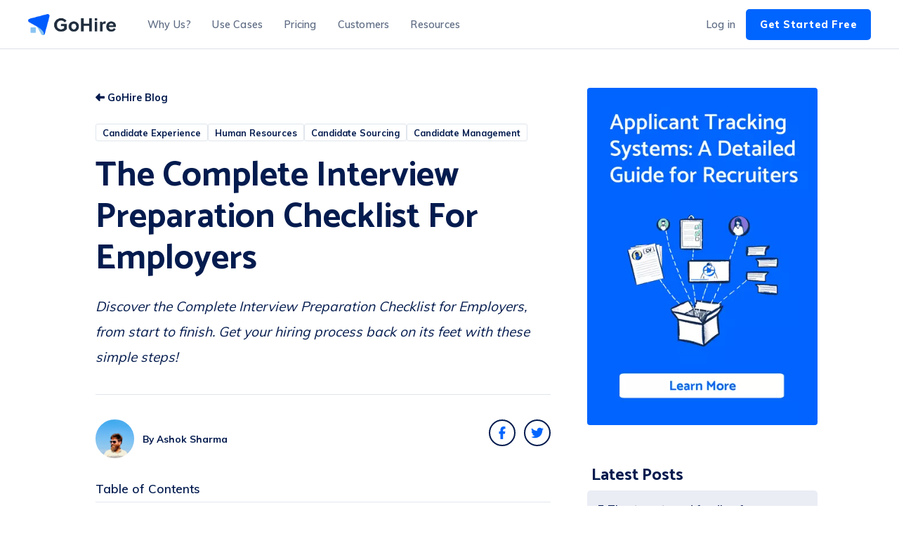

--- FILE ---
content_type: text/html; charset=UTF-8
request_url: https://gohire.io/blog/the-complete-interview-checklist-for-employers
body_size: 20881
content:
<!doctype html><html lang="en"><head>
      <meta charset="utf-8">
      <title>The Complete Interview Preparation Checklist For Employers</title>
      <link rel="shortcut icon" href="https://gohire.io/hubfs/apple-touch-icon-152x152.png">
      <meta name="description" content="Discover the Complete Interview Checklist for Employers in 2023, from start to finish. Get your hiring process back on its feet with these simple steps!">
     
     
      
     
     
     <!-- Open Graph meta tags -->
     
      <meta property="og:title" content="The Complete Interview Preparation Checklist For Employers">
      <meta property="og:description" content="Discover the Complete Interview Checklist for Employers in 2023, from start to finish. Get your hiring process back on its feet with these simple steps!">
      <meta property="og:type" content="website">
      <meta property="og:url" content="https://gohire.io/blog/the-complete-interview-checklist-for-employers">
      <meta property="og:image" content="https://gohire.io/hubfs/GoHire_July2022/Images/photo-1573497701175-00c200fd57f0.jpg">

   
      
      
<link type="text/css" rel="stylesheet" href="https://gohire.io/hubfs/hub_generated/template_assets/1/78955213590/1739896466790/template__blog.min.css">
<style>
.post-section-content {
    margin-top: 20px;
}
</style>

      
      
      
      <meta name="viewport" content="width=device-width, initial-scale=1">

    
    <meta property="og:description" content="Discover the Complete Interview Checklist for Employers in 2023, from start to finish. Get your hiring process back on its feet with these simple steps!">
    <meta property="og:title" content="The Complete Interview Preparation Checklist For Employers">
    <meta name="twitter:description" content="Discover the Complete Interview Checklist for Employers in 2023, from start to finish. Get your hiring process back on its feet with these simple steps!">
    <meta name="twitter:title" content="The Complete Interview Preparation Checklist For Employers">

    

    

    <style>
a.cta_button{-moz-box-sizing:content-box !important;-webkit-box-sizing:content-box !important;box-sizing:content-box !important;vertical-align:middle}.hs-breadcrumb-menu{list-style-type:none;margin:0px 0px 0px 0px;padding:0px 0px 0px 0px}.hs-breadcrumb-menu-item{float:left;padding:10px 0px 10px 10px}.hs-breadcrumb-menu-divider:before{content:'›';padding-left:10px}.hs-featured-image-link{border:0}.hs-featured-image{float:right;margin:0 0 20px 20px;max-width:50%}@media (max-width: 568px){.hs-featured-image{float:none;margin:0;width:100%;max-width:100%}}.hs-screen-reader-text{clip:rect(1px, 1px, 1px, 1px);height:1px;overflow:hidden;position:absolute !important;width:1px}
</style>

<link rel="stylesheet" href="https://gohire.io/hubfs/hub_generated/template_assets/1/87188562094/1739905243792/template_custom.min.css">
<link rel="stylesheet" href="https://gohire.io/hubfs/hub_generated/template_assets/1/72824567134/1743624766837/template_fontawesome.min.css">
<link rel="stylesheet" href="https://gohire.io/hubfs/hub_generated/template_assets/1/78956540418/1740120632446/template_main.min.css">
<link rel="stylesheet" href="https://gohire.io/hubfs/hub_generated/template_assets/1/78955848197/1743624785255/template_theme-overrides.css">
<link rel="stylesheet" href="https://fonts.googleapis.com/css2?family=Muli:wght@300;400;500;600;700;800&amp;display=swap">
<link rel="stylesheet" href="https://fonts.googleapis.com/css?family=Catamaran:600,700,800&amp;display=swap">

  <style>
    #hs_cos_wrapper_module_16734999344451 .table-content ul {
  padding:0;
  margin:0;
  list-style:none;
}

#hs_cos_wrapper_module_16734999344451 .table-content ul ul ul { list-style:none; }

#hs_cos_wrapper_module_16734999344451 .table-content ul ul {
  list-style:none;
  padding-left:20px;
}

#hs_cos_wrapper_module_16734999344451 .table-content ul ul ul {}

#hs_cos_wrapper_module_16734999344451 .table-content li { margin:0 0 15px !important; }

#hs_cos_wrapper_module_16734999344451 .table-content ul li a,
#hs_cos_wrapper_module_16734999344451 .table-content ul li a span,
#hs_cos_wrapper_module_16734999344451 .table-content ul li a *,
#hs_cos_wrapper_module_16734999344451 .table-content ul li a strong,
#hs_cos_wrapper_module_16734999344451 .table-content>li a,
#hs_cos_wrapper_module_16734999344451 .table-content>li a span,
#hs_cos_wrapper_module_16734999344451 .table-content>li a strong,
#hs_cos_wrapper_module_16734999344451 .table-content>li a * {
  color:#031B4E !important;
  font-weight:600 !important;
}

#hs_cos_wrapper_module_16734999344451 .table-content ul li a:hover { border-bottom:2px solid #0065ff; }

#hs_cos_wrapper_module_16734999344451 .table-content ul ul li a,
#hs_cos_wrapper_module_16734999344451 .table-content ul ul li a strong,
#hs_cos_wrapper_module_16734999344451 .table-content ul ul li span,
#hs_cos_wrapper_module_16734999344451 .table-content ul ul li * {
  font-size:17px !important;
  color:#031B4E !important;
  font-weight:600 !important;
}

#hs_cos_wrapper_module_16734999344451 .table-content ul a:hover { color:rgb(0,101,255) !important; }

#hs_cos_wrapper_module_16734999344451 .table-content .toc-title,
#hs_cos_wrapper_module_16734999344451 .table-content .toc-title>div {
  display:flex;
  justify-content:space-between;
  padding:0 0 10px;
  border-bottom:1px solid #e0e6ed;
  align-items:center;
  line-height:1;
  margin:0 0 15px;
  cursor:pointer;
  color:#031b4e;
  font-weight:600;
}

#hs_cos_wrapper_module_16734999344451 .table-content .toc-title img.drop-icon { display:none; }

#hs_cos_wrapper_module_16734999344451 .table-content>ul { padding-left:0 !important; }

#hs_cos_wrapper_module_16734999344451 .table-content {
  margin:35px auto 0;
  display:block;
}

#hs_cos_wrapper_module_16734999344451 .table-content>ul { display:none; }

#hs_cos_wrapper_module_16734999344451 .table-content.showindex>ul { display:block; }

#hs_cos_wrapper_module_16734999344451 .table-content.showindex h3 {
  border-bottom:0;
  border-bottom-left-radius:0;
  border-bottom-right-radius:0;
}

#hs_cos_wrapper_module_16734999344451 .table-content>li { display:none; }

#hs_cos_wrapper_module_16734999344451 .table-content.showindex>li { display:list-item; }

#hs_cos_wrapper_module_16734999344451 .table-content>li {
  list-style:auto;
  margin-left:45px;
  padding:8px 0;
}

#hs_cos_wrapper_module_16734999344451 .table-content.showindex ul li {
  margin:0;
  padding:0;
}

#hs_cos_wrapper_module_16734999344451 .table-content.showindex { padding-bottom:20px; }


  </style>
  

  <style>
    #hs_cos_wrapper_module_16703204686884 .faq-box {
  padding-top:20px;
  padding-right:30px;
  padding-bottom:20px;
  padding-left:30px;
  margin-top:0px;
  margin-bottom:20px;
  border-radius:4px;
  background-color:#fafbff !important;
}

#hs_cos_wrapper_module_16703204686884 .faq-box .quetion-faq {
  font-size:1.35rem !important;
  display:flex;
  align-items:center;
  justify-content:space-between;
  cursor:pointer;
  padding:0px;
  margin-top:0px;
  margin-bottom:10px;
}

#hs_cos_wrapper_module_16703204686884 .faq-box .quetion-faq span {
  color:#091e42 !important;
  font-size:18px;
}

#hs_cos_wrapper_module_16703204686884 .faq-box .quetion-faq i {
  font-size:14px;
  color:#031b4e !important;
}

#hs_cos_wrapper_module_16703204686884 .answer span {
  margin:7px 0 0;
  font-size:15px;
  line-height:1.8 !important;
}

#hs_cos_wrapper_module_16703204686884 .answer a {
  font-weight:700;
  text-decoration:underline;
}

#hs_cos_wrapper_module_16703204686884 .faq-box .answer { display:none; }

#hs_cos_wrapper_module_16703204686884 .faq-box .answer.active { display:block; }

#hs_cos_wrapper_module_16703204686884 .section-title h2 {
  font-family:'Catamaran',sans-serif;
  margin-bottom:20px;
  font-weight:700;
  font-size:30px;
  text-transform:unset;
  text-align:center !important;
  color:rgba(9,30,66,1.0);
}

  
    
       
    .faq-box.faq-box1 {
      background: rgba(249, 249, 249, 1.0);
 
    }
    .faq-box.faq-box1 .quetion-faq, .faq-box.faq-box1 .quetion-faq i {
      color : rgba(45, 64, 83, 1.0);
    }
    
    
    
     .faq-box.faq-box1 .answer, .faq-box.faq-box1 .answer * {
      color : rgba(94, 108, 132, 1.0);
    }
    
      
    .faq-box.faq-box2 {
      background: rgba(249, 249, 249, 1.0);
 
    }
    .faq-box.faq-box2 .quetion-faq, .faq-box.faq-box2 .quetion-faq i {
      color : rgba(45, 64, 83, 1.0);
    }
    
    
    
     .faq-box.faq-box2 .answer, .faq-box.faq-box2 .answer * {
      color : rgba(94, 108, 132, 1.0);
    }
    
      
    .faq-box.faq-box3 {
      background: rgba(249, 249, 249, 1.0);
 
    }
    .faq-box.faq-box3 .quetion-faq, .faq-box.faq-box3 .quetion-faq i {
      color : rgba(45, 64, 83, 1.0);
    }
    
    
    
     .faq-box.faq-box3 .answer, .faq-box.faq-box3 .answer * {
      color : rgba(94, 108, 132, 1.0);
    }
    
      
    .faq-box.faq-box4 {
      background: rgba(249, 249, 249, 1.0);
 
    }
    .faq-box.faq-box4 .quetion-faq, .faq-box.faq-box4 .quetion-faq i {
      color : rgba(45, 64, 83, 1.0);
    }
    
    
    
     .faq-box.faq-box4 .answer, .faq-box.faq-box4 .answer * {
      color : rgba(94, 108, 132, 1.0);
    }
    
      
    .faq-box.faq-box5 {
      background: rgba(249, 249, 249, 1.0);
 
    }
    .faq-box.faq-box5 .quetion-faq, .faq-box.faq-box5 .quetion-faq i {
      color : rgba(45, 64, 83, 1.0);
    }
    
    
    
     .faq-box.faq-box5 .answer, .faq-box.faq-box5 .answer * {
      color : rgba(94, 108, 132, 1.0);
    }
    
    
    
    
    @media only screen and (max-width : 767px) {
    .faq {
	padding: 0 15px;
}
    }
  </style>


  <style>
    #hs_cos_wrapper_module_16751490888062 .sidebar-wrapper {
  display:flex;
  flex-flow:column;
}

#hs_cos_wrapper_module_16751490888062 .sidebar-cta-img { border-radius:4px; }

#hs_cos_wrapper_module_16751490888062 .sidebar-form form { padding:20px; }

#hs_cos_wrapper_module_16751490888062 .sidebar-form { margin:20px 0; }

#hs_cos_wrapper_module_16751490888062 .sidebar-form form {
  padding:20px;
  box-shadow:none;
}

#hs_cos_wrapper_module_16751490888062 .sidebar-form form h2 {
  font-size:1.5rem;
  margin:0;
}

#hs_cos_wrapper_module_16751490888062 .sidebar-form form .hs-richtext,
#hs_cos_wrapper_module_16751490888062 .sidebar-form form .hs-richtext p { margin:0 0 10px; }

#hs_cos_wrapper_module_16751490888062 .input input {
  margin-bottom:10px !important;
  height:45px !important;
  padding:0 10px !important;
}

#hs_cos_wrapper_module_16751490888062 .no-list.hs-error-msgs.inputs-list li {
  margin:0;
  padding:0;
}

#hs_cos_wrapper_module_16751490888062 button,
#hs_cos_wrapper_module_16751490888062 input { overflow:visible; }

#hs_cos_wrapper_module_16751490888062 .hs-button.primary.large {
  padding:15px 30px;
  height:auto;
  min-height:auto;
  margin:0;
  border-radius:60px;
}

#hs_cos_wrapper_module_16751490888062 .post-title {
  background:#EBEDF5;
  color:#031b4e;
  display:block;
  margin-bottom:12px;
  border-radius:5px;
  padding:15px;
}

#hs_cos_wrapper_module_16751490888062 .post-title a {
  font-weight:600;
  color:#031b4e;
  font-size:16px;
  line-height:1.4;
}

#hs_cos_wrapper_module_16751490888062 .post-title a:hover { text-decoration:underline; }

#hs_cos_wrapper_module_16751490888062 .recent-blogs p {
  padding:0 6px;
  color:rgb(3,27,78);
  font-family:Catamaran,sans-serif;
  font-size:1.5rem;
  font-weight:700;
  margin-bottom:0;
}

#hs_cos_wrapper_module_16751490888062 .baring-c-alpha.Campaign__alphaLayer {
  border:0 !important;
  background:whitesmoke !important;
  padding:0 30px !important;
}

#hs_cos_wrapper_module_16751490888062 .baring-te-content.baring-TextElement--content p span { font-size:16px !important; }

#hs_cos_wrapper_module_16751490888062 input#baring-field-email {
  border:1px solid #dbdbdb !important;
  border-radius:4px !important;
}

@media only screen and (min-width:768px) {
  #hs_cos_wrapper_module_16751490888062 .recent-blogs {
    position:sticky;
    top:70px;
  }
}

  </style>

<link rel="stylesheet" href="https://gohire.io/hubfs/hub_generated/module_assets/1/78978240048/1743773828250/module_hiring-platform.min.css">
<style>
  @font-face {
    font-family: "Muli";
    font-weight: 400;
    font-style: normal;
    font-display: swap;
    src: url("/_hcms/googlefonts/Muli/regular.woff2") format("woff2"), url("/_hcms/googlefonts/Muli/regular.woff") format("woff");
  }
  @font-face {
    font-family: "Muli";
    font-weight: 700;
    font-style: normal;
    font-display: swap;
    src: url("/_hcms/googlefonts/Muli/700.woff2") format("woff2"), url("/_hcms/googlefonts/Muli/700.woff") format("woff");
  }
  @font-face {
    font-family: "Catamaran";
    font-weight: 400;
    font-style: normal;
    font-display: swap;
    src: url("/_hcms/googlefonts/Catamaran/regular.woff2") format("woff2"), url("/_hcms/googlefonts/Catamaran/regular.woff") format("woff");
  }
  @font-face {
    font-family: "Catamaran";
    font-weight: 700;
    font-style: normal;
    font-display: swap;
    src: url("/_hcms/googlefonts/Catamaran/700.woff2") format("woff2"), url("/_hcms/googlefonts/Catamaran/700.woff") format("woff");
  }
</style>

    <script type="application/ld+json">
{
  "mainEntityOfPage" : {
    "@type" : "WebPage",
    "@id" : "https://gohire.io/blog/the-complete-interview-checklist-for-employers"
  },
  "author" : {
    "name" : "Ashok Sharma",
    "url" : "https://gohire.io/blog/author/ashok-sharma",
    "@type" : "Person"
  },
  "headline" : "The Complete Interview Preparation Checklist For Employers",
  "datePublished" : "2023-02-10T18:15:00.000Z",
  "dateModified" : "2024-01-16T13:07:36.139Z",
  "publisher" : {
    "name" : "GoHire Technologies Ltd",
    "logo" : {
      "url" : "https://f.hubspotusercontent30.net/hubfs/6049135/gh-logo-main%20(1).gif",
      "@type" : "ImageObject"
    },
    "@type" : "Organization"
  },
  "@context" : "https://schema.org",
  "@type" : "BlogPosting",
  "image" : [ "https://6049135.fs1.hubspotusercontent-na1.net/hubfs/6049135/GoHire_July2022/Images/photo-1573497701175-00c200fd57f0.jpg" ]
}
</script>



    

<script type="application/ld+json">
{
	"@context": "http://schema.org",
	"@type": "Organization",
	"name": "GoHire",
	"description": "The best AI hiring ATS for SMEs.",
	"image": "https://gohire.io/hubfs/raw_assets/public/GoHire_May2022/images/img/gh-logo-main1.png",
	"logo": "https://gohire.io/hubfs/raw_assets/public/GoHire_May2022/images/img/gh-logo-main1.png",
	"url": "https://gohire.io",
	"sameAs": ["https://twitter.com/GoHireHQ","https://www.linkedin.com/company/gohire.io","https://www.facebook.com/gohirehq"],
	"address": {
		"@type": "PostalAddress",
        "streetAddress":"Suite 1A Swinegate Court East",
        "postalCode":"YO1 8AJ",
		"addressLocality": "York, North Yorkshire",
		"addressCountry": "United Kingdom"},
        "contactPoint":{"@type":"ContactPoint","telephone":"01904 221226"},
        "legalName":"Gohire","email":"support@gohire.io",
        "foundingLocation":{"@type":"Place","name":"York"},"foundingDate":"2018",
       "aggregateRating": {
    "@type": "AggregateRating",
    "ratingValue": "4.9",
    "bestRating": "5",
    "worstRating": "1",
    "ratingCount": "1378"},
"founders": {
"@type": "Person",
  "name": "Chris Smith",
  "url": "https://www.linkedin.com/in/chris-smith-gohire/",
  "image": "https://gohire.io/hubfs/GoHire_May2022/Images/chris-vertical.jpg",
  "jobTitle": "Founder",
  "worksFor": {
    "@type": "Organization",
    "name": "GoHire"
  },
  "sameAs": [
    "https://www.linkedin.com/in/chris-smith-gohire/"
  ]
}
}
</script>
	<meta property="og:site_name" content="Gohire">
	<meta property="article:publisher" content="https://www.facebook.com/GoHire-1733393406920138/">
	<meta property="article:modified_time" content="2022-09-16T12:12:37+00:00">
	<meta name="twitter:card" content="summary_large_image">
	<meta name="twitter:site" content="@GoHireHQ">


<link rel="amphtml" href="https://gohire.io/blog/the-complete-interview-checklist-for-employers?hs_amp=true">

<meta property="og:image" content="https://gohire.io/hubfs/GoHire_July2022/Images/photo-1573497701175-00c200fd57f0.jpg">
<meta property="og:image:width" content="750">
<meta property="og:image:height" content="500">

<meta name="twitter:image" content="https://gohire.io/hubfs/GoHire_July2022/Images/photo-1573497701175-00c200fd57f0.jpg">


<meta property="og:url" content="https://gohire.io/blog/the-complete-interview-checklist-for-employers">
<meta name="twitter:card" content="summary_large_image">

<link rel="canonical" href="https://gohire.io/blog/the-complete-interview-checklist-for-employers">

<meta property="og:type" content="article">
<link rel="alternate" type="application/rss+xml" href="https://gohire.io/blog/rss.xml">
<meta name="twitter:domain" content="gohire.io">
<script src="//platform.linkedin.com/in.js" type="text/javascript">
    lang: en_US
</script>

<meta http-equiv="content-language" content="en">





<script type="application/ld+json">
{
  "@context": "https://schema.org",
  "@type": "FAQPage",
  "mainEntity": [{
    "@type": "Question",
    "name": "What should be included in an interview preparation checklist for employers?",
    "acceptedAnswer": {
      "@type": "Answer",
      "text": "The checklist should include items such as researching the candidate's background, preparing questions to ask the candidate, ensuring the interview space is set up appropriately, and making sure you have all necessary documents or materials on hand."
    }
  },{
    "@type": "Question",
    "name": "Why is it important for employers to prepare for an interview?",
    "acceptedAnswer": {
      "@type": "Answer",
      "text": "Proper preparation allows the employer to make informed decisions about the candidate and to evaluate the candidate's qualifications and fit for the position effectively. It also helps the employer to make a positive impression on the candidate and increases the likelihood of the candidate accepting an offer, if one is extended."
    }
  },{
    "@type": "Question",
    "name": "How can an employer make the interview process more efficient and streamlined?",
    "acceptedAnswer": {
      "@type": "Answer",
      "text": "An employer can make the interview process more efficient by creating a standardised process, utilising technology to automate certain tasks, and being organised and prepared with all necessary materials and information."
    }
  },{
    "@type": "Question",
    "name": "What are some common mistakes that employers make during the interview process?",
    "acceptedAnswer": {
      "@type": "Answer",
      "text": "Common mistakes include not thoroughly researching the candidate beforehand, failing to prepare a list of relevant questions, not paying attention to the candidate's nonverbal cues, and making decisions based on first impressions rather than evaluating the candidate's qualifications and fit for the position."
    }
  },{
    "@type": "Question",
    "name": "How can an employer assess a candidate's fit for the company culture during an interview?",
    "acceptedAnswer": {
      "@type": "Answer",
      "text": "An employer can assess a candidate's fit for the company culture by asking questions about their work style, past experiences, and values, as well as observing their demeanour and behaviour during the interview process."
    }
  }]
}
</script>
     
     
     <script src="https://kit.fontawesome.com/8d284fbb4d.js" crossorigin="anonymous"></script>
     
    <style>
     .nav-banner {
	display: none;
}
      .middle-links .hs-menu-wrapper > ul > li.hs-item-has-children:first-child > ul > li, .middle-links .hs-menu-wrapper > ul > li.hs-item-has-children:nth-child(2) > ul > li {
	padding-left: 30px;
	padding-right: 30px;
        padding-bottom:0;
        
}
     .middle-links .hs-menu-wrapper > ul > li.solutions > ul > li:nth-child(2n) {
	margin-left: 0;
} 
      
      .middle-links .hs-menu-wrapper > ul > li.solutions.hs-item-has-children > ul {
	padding-bottom: 0 !important;
}

      
      .middle-links .hs-menu-wrapper > ul ul {
	min-width: unset;
}
      
      .middle-links .hs-menu-wrapper > ul > li.solutions > ul > li:last-child > a {
	align-items: center;
	background-color: transparent;
	border-radius: 0;
	bottom: 0;
	display: block;
	flex-direction: row;
	height: auto;
	justify-content: center;
	left: 0;
	margin-top: 0;
	position: relative;
	width: 100%;
}
      
      .middle-links .hs-menu-wrapper > ul ul {
	min-width: 180px;
}
      
      .footer-container .hs-menu-wrapper > ul li {
	margin-bottom: 0;
}
      .footer-container .hs-menu-wrapper > ul li a, .footer-item {
	color: rgb(165, 173, 186);
}
      .middle-links .hs-menu-wrapper > ul ul li a[href="javascript:;"] {
	pointer-events: all;
}
      .middle-links .hs-menu-wrapper > ul ul li.hs-item-has-children > a[href="javascript:;"][role="menuitem"] {

	cursor: text;
}
     </style>
   <meta name="generator" content="HubSpot"></head>
   <body>
      <div class="body-wrapper   hs-content-id-79172568977 hs-blog-post hs-blog-id-79064236565">
         
         <div data-global-resource-path="GoHire_May2022/templates/partials/header.html"><nav>
  
  
  
   

  <div class="nav-container gh-no-text-highlight">
		<a href="/" class="logo nav-left">
			<img src="https://gohire-website.s3.amazonaws.com/img/logos/gh-logo-main.gif">
		</a>
    <div class="nav-items">
      <div class="gh-nav-dropdown-container">
        <a class="nav-item nav-item-dropdown">Why Us?</a>
        <div class="gh-nav-dropdown-inner">
          <div class="gh-nav-dropdown-inner-col-container">

            <div class="gh-nav-dropdown-inner-col">
              <div class="gh-nav-dropdown-inner-col-header"><p>Why Us?</p></div>
              <div class="gh-nav-dropdown-inner-col-items">
                <a href="/features" class="gh-nav-dropdown-item">
                  <div class="gh-nav-dropdown-icon gh-nav-dropdown-icon-blue"><i class="fa-solid fa-stars"></i></div>
                  <div class="gh-nav-dropdown-item-inner">
                    <p class="gh-nav-dropdown-item-text">Key Features ⭐️</p>
                    <p class="gh-nav-dropdown-item-sub-text">Take a look at the main features on GoHire to hire right now.</p>
                  </div>
                </a>
                <a href="/support" class="gh-nav-dropdown-item">
                  <div class="gh-nav-dropdown-icon gh-nav-dropdown-icon-blue"><i class="fa-solid fa-phone"></i></div>
                  <div class="gh-nav-dropdown-item-inner">
                    <p class="gh-nav-dropdown-item-text">World-class Support</p>
                    <p class="gh-nav-dropdown-item-sub-text">Learn about our award winning support team, available 24/7.</p>
                  </div>
                </a>
                <a href="/product-tour">
                  <div class="gh-nav-dropdown-item">
                    <div class="gh-nav-dropdown-icon gh-nav-dropdown-icon-blue"><i class="fa-solid fa-camera-movie"></i></div>
                    <div class="gh-nav-dropdown-item-inner">
                      <p class="gh-nav-dropdown-item-text">Watch Product Video 🎥</p>
                      <p class="gh-nav-dropdown-item-sub-text">See GoHire in action with this in-demand product video.</p>
                    </div>
                  </div>
                  <div class="nav-product-video-01">
                    <img src="https://gohire.io/hubfs/raw_assets/public/GoHire_May2022/images/hero-banner-image.jpg">
                  </div>
                </a>
                
              </div>
            </div>
            <div class="gh-nav-dropdown-inner-col">
              <div class="gh-nav-dropdown-inner-col-header"><p>Source &amp; Attract</p></div>
              <div class="gh-nav-dropdown-inner-col-items">
                <a href="/advertise-jobs" class="gh-nav-dropdown-item">
                  <div class="gh-nav-dropdown-icon gh-nav-dropdown-icon-green"><i class="fa-solid fa-briefcase"></i></div>
                  <div class="gh-nav-dropdown-item-inner">
                    <p class="gh-nav-dropdown-item-text">Job Advertising</p>
                    <p class="gh-nav-dropdown-item-sub-text">Advertise jobs everywhere and source the best candidates now.</p>
                  </div>
                </a>
                <a href="/post-to-multiple-job-boards/" class="gh-nav-dropdown-item">
                  <div class="gh-nav-dropdown-icon gh-nav-dropdown-icon-green"><i class="fa-solid fa-network-wired"></i></div>
                  <div class="gh-nav-dropdown-item-inner">
                    <p class="gh-nav-dropdown-item-text">Multi-Posting</p>
                    <p class="gh-nav-dropdown-item-sub-text">Post to multiple job boards with one click like Indeed and LinkedIn.</p>
                  </div>
                </a>
                <a href="/candidate-screening" class="gh-nav-dropdown-item">
                  <div class="gh-nav-dropdown-icon gh-nav-dropdown-icon-green"><i class="fa-solid fa-eye"></i></div>
                  <div class="gh-nav-dropdown-item-inner">
                    <p class="gh-nav-dropdown-item-text">Candidate Screening</p>
                    <p class="gh-nav-dropdown-item-sub-text">Screen candidates at scale with powerful candidate screening.</p>
                  </div>
                </a>
                <a href="/career-site-software" class="gh-nav-dropdown-item">
                  <div class="gh-nav-dropdown-icon gh-nav-dropdown-icon-green"><i class="fa-solid fa-aperture"></i></div>
                  <div class="gh-nav-dropdown-item-inner">
                    <p class="gh-nav-dropdown-item-text">Career Site Software</p>
                    <p class="gh-nav-dropdown-item-sub-text">Attract more candidates with a better career page.</p>
                  </div>
                </a>
                <a href="/social-media-recruiting" class="gh-nav-dropdown-item">
                  <div class="gh-nav-dropdown-icon gh-nav-dropdown-icon-green"><i class="fa-solid fa-hashtag"></i></div>
                  <div class="gh-nav-dropdown-item-inner">
                    <p class="gh-nav-dropdown-item-text">Social Media Recruiting</p>
                    <p class="gh-nav-dropdown-item-sub-text">Get the tools you need to source candidates on social media.</p>
                  </div>
                </a>       
              </div>
            </div>
            <div class="gh-nav-dropdown-inner-col">
              <div class="gh-nav-dropdown-inner-col-header"><p>Track &amp; Engage</p></div>
              <div class="gh-nav-dropdown-inner-col-items">
                <a href="/applicant-tracking-system" class="gh-nav-dropdown-item">
                  <div class="gh-nav-dropdown-icon gh-nav-dropdown-icon-purple"><i class="fa-regular fa-chart-line-up"></i></div>
                  <div class="gh-nav-dropdown-item-inner">
                    <p class="gh-nav-dropdown-item-text">Applicant Tracking System</p>
                    <p class="gh-nav-dropdown-item-sub-text">Stop wasting time hiring candidates and start growing.</p>
                  </div>
                </a>
                <a href="/recruitment-software" class="gh-nav-dropdown-item">
                  <div class="gh-nav-dropdown-icon gh-nav-dropdown-icon-purple"><i class="fa-solid fa-sitemap"></i></div>
                  <div class="gh-nav-dropdown-item-inner">
                    <p class="gh-nav-dropdown-item-text">Recruitment Software</p>
                    <p class="gh-nav-dropdown-item-sub-text">Learn how GoHire will help you hire smarter and faster.</p>
                  </div>
                </a>
                <a href="/interview-scheduling-software" class="gh-nav-dropdown-item">
                  <div class="gh-nav-dropdown-icon gh-nav-dropdown-icon-purple"><i class="fa-solid fa-video"></i></div>
                  <div class="gh-nav-dropdown-item-inner">
                    <p class="gh-nav-dropdown-item-text">Video Interviews</p>
                    <p class="gh-nav-dropdown-item-sub-text">Boost interviews and speak to candidates at scale with GoHire.</p>
                  </div>
                </a> 
                <a href="/candidate-experience/" class="gh-nav-dropdown-item">
                  <div class="gh-nav-dropdown-icon gh-nav-dropdown-icon-purple"><i class="fa-solid fa-people-group"></i></div>
                  <div class="gh-nav-dropdown-item-inner">
                    <p class="gh-nav-dropdown-item-text">Candidate Experience</p>
                    <p class="gh-nav-dropdown-item-sub-text">Attract better with an improved candidate experience.</p>
                  </div>
                </a> 
              </div>
            </div>
            <div class="gh-nav-dropdown-inner-col">
              <div class="gh-nav-dropdown-inner-col-header"><p>Automate &amp; Hire</p></div>
              <div class="gh-nav-dropdown-inner-col-items">
                <a href="/partners" class="gh-nav-dropdown-item">
                  <div class="gh-nav-dropdown-icon gh-nav-dropdown-icon-yellow"><i class="fa-regular fa-circle-nodes"></i></div>
                  <div class="gh-nav-dropdown-item-inner">
                    <p class="gh-nav-dropdown-item-text">Integrations</p>
                    <p class="gh-nav-dropdown-item-sub-text">Connect everything with 15+ hiring integrations you need.</p>
                  </div>
                </a> 
                <a href="/data-driven-hiring/" class="gh-nav-dropdown-item">
                  <div class="gh-nav-dropdown-icon gh-nav-dropdown-icon-yellow"><i class="fa-solid fa-database"></i></div>
                  <div class="gh-nav-dropdown-item-inner">
                    <p class="gh-nav-dropdown-item-text">Data-Driven Hiring</p>
                    <p class="gh-nav-dropdown-item-sub-text">Power up your hiring with data-driven hiring software.</p>
                  </div>
                </a> 
                <a href="/blog/what-is-talent-pool" class="gh-nav-dropdown-item">
                  <div class="gh-nav-dropdown-icon gh-nav-dropdown-icon-yellow"><i class="fa-solid fa-box-open"></i></div>
                  <div class="gh-nav-dropdown-item-inner">
                    <p class="gh-nav-dropdown-item-text">Talent Pools</p>
                    <p class="gh-nav-dropdown-item-sub-text">Fill your pipeline and hire smarter with talent pools.</p>
                  </div>
                </a> 
                <a href="/hiring-new-employees" class="gh-nav-dropdown-item">
                  <div class="gh-nav-dropdown-icon gh-nav-dropdown-icon-yellow"><i class="fa-solid fa-handshake-simple"></i></div>
                  <div class="gh-nav-dropdown-item-inner">
                    <p class="gh-nav-dropdown-item-text">Hiring New Employees</p>
                    <p class="gh-nav-dropdown-item-sub-text">Get the latest powerful tools for hiring new employees.</p>
                  </div>
                </a> 
              </div>
            </div>
          </div>  
        </div>
      </div>
      <div class="gh-nav-dropdown-container">
        <a class="nav-item nav-item-dropdown">Use Cases</a>
        <div class="gh-nav-dropdown-inner">
          <div class="gh-nav-dropdown-inner-col-container">
            <div class="gh-nav-dropdown-inner-col gh-nav-dropdown-inner-col-sections">
              <div class="gh-nav-dropdown-inner-col-header"><p>Industries</p></div>
              <div class="gh-nav-dropdown-inner-col-items">
                <div class="gh-nav-dropdown-inner-col-section">
                  <a href="/applicant-tracking-system-for-saas" class="gh-nav-dropdown-item">
                    <div class="gh-nav-dropdown-icon gh-nav-dropdown-icon-blue"><i class="fa-solid fa-gauge-min"></i></div>
                    <div class="gh-nav-dropdown-item-inner">
                      <p class="gh-nav-dropdown-item-text">SaaS</p>
                      <p class="gh-nav-dropdown-item-sub-text">Hire quickly for your SaaS business with GoHire.</p>
                    </div>
                  </a>
                  <a href="/applicant-tracking-system-for-tech" class="gh-nav-dropdown-item">
                    <div class="gh-nav-dropdown-icon gh-nav-dropdown-icon-blue"><i class="fa-solid fa-microchip"></i></div>
                    <div class="gh-nav-dropdown-item-inner">
                      <p class="gh-nav-dropdown-item-text">Tech</p>
                      <p class="gh-nav-dropdown-item-sub-text">Smarter hiring for tech businesses to hire right now.</p>
                    </div>
                  </a>
                  <a href="/applicant-tracking-system-for-software-companies/" class="gh-nav-dropdown-item">
                    <div class="gh-nav-dropdown-icon gh-nav-dropdown-icon-blue"><i class="fa-solid fa-laptop-mobile"></i></div>
                    <div class="gh-nav-dropdown-item-inner">
                      <p class="gh-nav-dropdown-item-text">Software Companies</p>
                      <p class="gh-nav-dropdown-item-sub-text">Powerful hiring software for software companies to hire today.</p>
                    </div>
                  </a>
                  <a href="/applicant-tracking-system-for-marketing-and-advertising/" class="gh-nav-dropdown-item">
                    <div class="gh-nav-dropdown-icon gh-nav-dropdown-icon-blue"><i class="fa-solid fa-megaphone"></i></div>
                    <div class="gh-nav-dropdown-item-inner">
                      <p class="gh-nav-dropdown-item-text">Marketing</p>
                      <p class="gh-nav-dropdown-item-sub-text">Get better hiring for your marketing business with GoHire.</p>
                    </div>
                  </a>
                  <a href="/applicant-tracking-system-for-hospitality" class="gh-nav-dropdown-item">
                    <div class="gh-nav-dropdown-icon gh-nav-dropdown-icon-blue"><i class="fa-solid fa-fork-knife"></i></div>
                    <div class="gh-nav-dropdown-item-inner">
                      <p class="gh-nav-dropdown-item-text">Hospitality</p>
                      <p class="gh-nav-dropdown-item-sub-text">Find and hire the best hospitality staff today.</p>
                    </div>
                  </a>
                  <a href="/applicant-tracking-system-for-education" class="gh-nav-dropdown-item">
                    <div class="gh-nav-dropdown-icon gh-nav-dropdown-icon-blue"><i class="fa-solid fa-school"></i></div>
                    <div class="gh-nav-dropdown-item-inner">
                      <p class="gh-nav-dropdown-item-text">Education</p>
                      <p class="gh-nav-dropdown-item-sub-text">Source, engage and hire the best talent in education.</p>
                    </div>
                  </a>
                </div>
                <div class="gh-nav-dropdown-inner-col-section">
                  <a href="/applicant-tracking-system-for-restaurants/" class="gh-nav-dropdown-item">
                    <div class="gh-nav-dropdown-icon gh-nav-dropdown-icon-blue"><i class="fa-solid fa-fork-knife"></i></div>
                    <div class="gh-nav-dropdown-item-inner">
                      <p class="gh-nav-dropdown-item-text">Restaurants</p>
                      <p class="gh-nav-dropdown-item-sub-text">Hire the people you need for your hospitality business now.</p>
                    </div>
                  </a>
                  <a href="/applicant-tracking-system-staffing-agencies" class="gh-nav-dropdown-item">
                    <div class="gh-nav-dropdown-icon gh-nav-dropdown-icon-blue"><i class="fa-solid fa-people-simple"></i></div>
                    <div class="gh-nav-dropdown-item-inner">
                      <p class="gh-nav-dropdown-item-text">Staffing Agencies</p>
                      <p class="gh-nav-dropdown-item-sub-text">Hire for your clients effectively with better hiring software.</p>
                    </div>
                  </a>
                  <a href="/applicant-tracking-system-for-green-energy" class="gh-nav-dropdown-item">
                    <div class="gh-nav-dropdown-icon gh-nav-dropdown-icon-blue"><i class="fa-solid fa-solar-panel"></i></div>
                    <div class="gh-nav-dropdown-item-inner">
                      <p class="gh-nav-dropdown-item-text">Green Energy</p>
                      <p class="gh-nav-dropdown-item-sub-text">Sustainable hiring software for your green energy business.</p>
                    </div>
                  </a>
                  <a href="/applicant-tracking-system-for-retail" class="gh-nav-dropdown-item">
                    <div class="gh-nav-dropdown-icon gh-nav-dropdown-icon-blue"><i class="fa-solid fa-shop"></i></div>
                    <div class="gh-nav-dropdown-item-inner">
                      <p class="gh-nav-dropdown-item-text">Retail</p>
                      <p class="gh-nav-dropdown-item-sub-text">Hire retail staff quickly with fuss-free hiring software.</p>
                    </div>
                  </a>
                  <a href="/applicant-tracking-system-for-healthcare" class="gh-nav-dropdown-item">
                    <div class="gh-nav-dropdown-icon gh-nav-dropdown-icon-blue"><i class="fa-solid fa-hospital"></i></div>
                    <div class="gh-nav-dropdown-item-inner">
                      <p class="gh-nav-dropdown-item-text">Healthcare</p>
                      <p class="gh-nav-dropdown-item-sub-text">Recruit the best healthcare staff with dedicated hiring software.</p>
                    </div>
                  </a>
                </div>
              </div>
            </div>
            <div class="gh-nav-dropdown-inner-col">
              <div class="gh-nav-dropdown-inner-col-header"><p>Who uses GoHire?</p></div>
              <div class="gh-nav-dropdown-inner-col-items">
                <a href="/early-stage" class="gh-nav-dropdown-item">
                  <div class="gh-nav-dropdown-icon gh-nav-dropdown-icon-green"><i class="fa-duotone fa-rocket"></i></div>
                  <div class="gh-nav-dropdown-item-inner">
                    <p class="gh-nav-dropdown-item-text">Early Stage</p>
                    <p class="gh-nav-dropdown-item-sub-text">Get all of GoHire for just £83 per month for qualifying startups.</p>
                  </div>
                </a>
                <a href="/applicant-tracking-system-for-startups/" class="gh-nav-dropdown-item">
                  <div class="gh-nav-dropdown-icon gh-nav-dropdown-icon-green"><i class="fa-solid fa-chart-line-up"></i></div>
                  <div class="gh-nav-dropdown-item-inner">
                    <p class="gh-nav-dropdown-item-text">Startups</p>
                    <p class="gh-nav-dropdown-item-sub-text">Join thousands that have grown from 10 to 150 employees.</p>
                  </div>
                </a>
                <a href="/applicant-tracking-system-for-small-business/" class="gh-nav-dropdown-item">
                  <div class="gh-nav-dropdown-icon gh-nav-dropdown-icon-green"><i class="fa-solid fa-buildings"></i></div>
                  <div class="gh-nav-dropdown-item-inner">
                    <p class="gh-nav-dropdown-item-text">SMBs</p>
                    <p class="gh-nav-dropdown-item-sub-text">All the hiring software you need for your SMB to grow today.</p>
                  </div>
                </a>
                <a href="/applicant-tracking-system-recruiters" class="gh-nav-dropdown-item">
                  <div class="gh-nav-dropdown-icon gh-nav-dropdown-icon-purple"><i class="fa-solid fa-handshake"></i></div>
                  <div class="gh-nav-dropdown-item-inner">
                    <p class="gh-nav-dropdown-item-text">Founders</p>
                    <p class="gh-nav-dropdown-item-sub-text">Grow your business with better hiring software.</p>
                  </div>
                </a>
                <a href="/hiring-new-employees" class="gh-nav-dropdown-item">
                  <div class="gh-nav-dropdown-icon gh-nav-dropdown-icon-purple"><i class="fa-solid fa-people-group"></i></div>
                  <div class="gh-nav-dropdown-item-inner">
                    <p class="gh-nav-dropdown-item-text">Hiring Managers</p>
                    <p class="gh-nav-dropdown-item-sub-text">Get the people you need in your team quickly.</p>
                  </div>
                </a>
                <a href="/hr-software" class="gh-nav-dropdown-item">
                  <div class="gh-nav-dropdown-icon gh-nav-dropdown-icon-purple"><i class="fa-regular fa-people-roof"></i></div>
                  <div class="gh-nav-dropdown-item-inner">
                    <p class="gh-nav-dropdown-item-text">HR Teams</p>
                    <p class="gh-nav-dropdown-item-sub-text">Integrate simple fuss-free hiring software into your recruitment process.</p>
                  </div>
                </a>
              </div>
            </div>
          </div>
        </div>        
      </div>
      <a href="/pricing" class="nav-item">Pricing</a>
      <a href="/customers" class="nav-item">Customers</a>
      <div class="gh-nav-dropdown-container">
        <a class="nav-item nav-item-dropdown">Resources</a>
        <div class="gh-nav-dropdown-inner">
          <div class="gh-nav-dropdown-inner-col-container">
            <div class="gh-nav-dropdown-inner-col">
              <div class="gh-nav-dropdown-inner-col-header"><p>Learn</p></div>
              <div class="gh-nav-dropdown-inner-col-items">
                <a href="/blog" class="gh-nav-dropdown-item">
                  <div class="gh-nav-dropdown-icon gh-nav-dropdown-icon-blue"><i class="fa-solid fa-newspaper"></i></div>
                  <div class="gh-nav-dropdown-item-inner">
                    <p class="gh-nav-dropdown-item-text">Blog</p>
                    <p class="gh-nav-dropdown-item-sub-text">Stay up to date with the latest news from GoHire.</p>
                  </div>
                </a>
                
                <a href="/ai-hiring-tools" class="gh-nav-dropdown-item">
                  <div class="gh-nav-dropdown-icon gh-nav-dropdown-icon-blue"><i class="fa-solid fa-brain-circuit"></i></div>
                  <div class="gh-nav-dropdown-item-inner">
                    <p class="gh-nav-dropdown-item-text">AI Hiring Tools 🔥</p>
                    <p class="gh-nav-dropdown-item-sub-text">Transform your hiring with cutting edge AI hiring tools.</p>
                  </div>
                </a>
                <a href="/hr-terms-glossary" class="gh-nav-dropdown-item">
                  <div class="gh-nav-dropdown-icon gh-nav-dropdown-icon-blue"><i class="fa-solid fa-arrow-up-z-a"></i></div>
                  <div class="gh-nav-dropdown-item-inner">
                    <p class="gh-nav-dropdown-item-text">HR Glossary</p>
                    <p class="gh-nav-dropdown-item-sub-text">Check out our dictionary of HR glossary terms.</p>
                  </div>
                </a>
                <a href="/hr-templates" class="gh-nav-dropdown-item">
                  <div class="gh-nav-dropdown-icon gh-nav-dropdown-icon-blue"><i class="fa-solid fa-file"></i></div>
                  <div class="gh-nav-dropdown-item-inner">
                    <p class="gh-nav-dropdown-item-text">HR Templates</p>
                    <p class="gh-nav-dropdown-item-sub-text">Get 1000s of free HR templates like job descriptions and much more.</p>
                  </div>
                </a>
                <a href="https://help.gohire.io/" class="gh-nav-dropdown-item">
                  <div class="gh-nav-dropdown-icon gh-nav-dropdown-icon-green"><i class="fa-solid fa-circle-info"></i></div>
                  <div class="gh-nav-dropdown-item-inner">
                    <p class="gh-nav-dropdown-item-text">Help Center</p>
                    <p class="gh-nav-dropdown-item-sub-text">Learn how to use GoHire and get help when you need it.</p>
                  </div>
                </a>
              </div>
            </div>
            <div class="gh-nav-dropdown-inner-col">
              <div class="gh-nav-dropdown-inner-col-header"><p>Company</p></div>
              <div class="gh-nav-dropdown-inner-col-items">
                <a href="/about/" class="gh-nav-dropdown-item">
                  <div class="gh-nav-dropdown-icon gh-nav-dropdown-icon-yellow"><i class="fa-solid fa-house"></i></div>
                  <div class="gh-nav-dropdown-item-inner">
                    <p class="gh-nav-dropdown-item-text">About GoHire</p>
                    <p class="gh-nav-dropdown-item-sub-text">Who we are, how we started, and how we got here.</p>
                  </div>
                </a>
                <a href="https://careers.gohire.io" class="gh-nav-dropdown-item">
                  <div class="gh-nav-dropdown-icon gh-nav-dropdown-icon-yellow"><i class="fa-solid fa-face-smile"></i></div>
                  <div class="gh-nav-dropdown-item-inner">
                    <p class="gh-nav-dropdown-item-text">Careers</p>
                    <p class="gh-nav-dropdown-item-sub-text">Join the GoHire team. Learn about the latest jobs.</p>
                  </div>
                </a>
                <a href="/affiliate-program" class="gh-nav-dropdown-item">
                  <div class="gh-nav-dropdown-icon gh-nav-dropdown-icon-purple"><i class="fa-solid fa-comments-dollar"></i></div>
                  <div class="gh-nav-dropdown-item-inner">
                    <p class="gh-nav-dropdown-item-text">Affiliate Partners</p>
                    <p class="gh-nav-dropdown-item-sub-text">Become an affiliate partner and earn commission on sales.</p>
                  </div>
                </a>
                <a href="/solutions-program" class="gh-nav-dropdown-item">
                  <div class="gh-nav-dropdown-icon gh-nav-dropdown-icon-purple"><i class="fa-solid fa-megaphone"></i></div>
                  <div class="gh-nav-dropdown-item-inner">
                    <p class="gh-nav-dropdown-item-text">Solution Partners</p>
                    <p class="gh-nav-dropdown-item-sub-text">Join our solutions program and help your clients hire better.</p>
                  </div>
                </a>
                <a href="/white-label-ats" class="gh-nav-dropdown-item">
                  <div class="gh-nav-dropdown-icon gh-nav-dropdown-icon-purple"><i class="fa-solid fa-megaphone"></i></div>
                  <div class="gh-nav-dropdown-item-inner">
                    <p class="gh-nav-dropdown-item-text">White-Label Partners</p>
                    <p class="gh-nav-dropdown-item-sub-text">Apply for our white-label program and build your own ATS brand.</p>
                  </div>
                </a>
              </div>
            </div>
          </div>
        </div>
        
      </div>
    </div>
    <div class="nav-right">
      <a href="https://app.gohire.io/login" class="nav-item">Log in</a>
        
            
            
            
            
            
            <a href="https://app.gohire.io/login/new?source=main-nav&amp;cta=nav-large" class="gh-btn gh-btn-main nav-btn gohire-bold">Get Started Free</a>
        
     </div>
    
  
    
	</div>

  <div class="nav-sml">
		<div class="nav-sml-logo">
			<a href="/"><img class="md-screen-logo" src="https://gohire-website.s3.amazonaws.com/img/logos/gh-logo-main.gif"></a>
			<a href="/"><img class="sml-screen-logo" src="https://gohire-website.s3.amazonaws.com/img/logos/gh-icon-no-background.png"></a>
		</div>
		<a href="https://app.gohire.io/login/new?source=main-nav&amp;cta=nav-sml" class="gh-btn gh-btn-main nav-sml-btn">Try For Free</a>
		<div class="nav-sml-menu">
			<span class="nav-sml-icon" style="font-size:30px;cursor:pointer" onclick="openNav()"><i class="fas fa-bars"></i></span>
			<div id="myNav" class="overlay">
				<a href="javascript:void(0)" class="closebtn" onclick="closeNav()">×</a>
				<div class="overlay-content gh-no-text-highlight">
					<a href="/">Home</a>
					<a href="/features/">Why GoHire?</a>
					<a href="/customers/" class="nav-sml-hide">Customers</a>
					<a href="/pricing/">Pricing</a>
          <a href="/blog">Blog</a>
					<a href="/resources/" class="nav-sml-hide">Resources</a>
					<a href="/about/" class="nav-sml-hide">About Us</a>
					<a href="https://app.gohire.io/login">Log in</a>
					<div class="sml-nav-bottom sml-nav-bottom-padding">
						<a href="https://app.gohire.io/login/new?source=main-nav&amp;cta=nav-sml" class="gh-btn gh-btn-main nav-sml-menu-btn">Get Started Free</a>
					</div>
          <div class="nav-sml-btm">
            <a href="/applicant-tracking-system">Applicant Tracking System</a>
            <a href="/recruitment-software">Recruitment Software</a>
          </div>
				</div>
			</div>
			<script>
			function openNav() {
			  document.getElementById("myNav").style.display = "block";
			}

			function closeNav() {
			  document.getElementById("myNav").style.display = "none";
			}
        
       /* var a = document.getElementsByClassName("gh-btn gh-btn-main nav-btn gohire-bold");
        for (var i=0; i < a.length; i++) {
           a[i].setAttribute("href",a[i].href+"&refe="+decodeURIComponent(document.referrer) );
        }  */
        
			</script>
		</div>
	</div>
 
</nav>

<div class="header_height"></div></div>
         

         

<main id="main-content" class="body-container-wrapper">
   

   <div class="cm-blog-post">
     <div class="blog-wrapper-main container-fluid">
       <div class="row blog-row-wrapper">
         
       
       <div class="blog-left-main col-md-8 col-lg-8 col-12">
         <div class="post-header-cntnr">
         <div class="page-center">
            <div class="post-header" style="padding-bottom: 0;">
               <div class="post-header-back-link">
                  <a href="https://gohire.io/blog">
                     <i class="fas fa-arrow-alt-left"></i>  GoHire Blog</a>
               </div>

               
               <section class="post-tag-item-wrapper">
                  
                  <a class="blog-post-tg-link" href="https://gohire.io/blog/tag/candidate-experience" rel="tag">Candidate Experience</a>
                  
                  <a class="blog-post-tg-link" href="https://gohire.io/blog/tag/human-resources" rel="tag">Human Resources</a>
                  
                  <a class="blog-post-tg-link" href="https://gohire.io/blog/tag/candidate-sourcing" rel="tag">Candidate Sourcing</a>
                  
                  <a class="blog-post-tg-link" href="https://gohire.io/blog/tag/candidate-management" rel="tag">Candidate Management</a>
                  
               </section>
               


               <h1 class="post-title"><span id="hs_cos_wrapper_name" class="hs_cos_wrapper hs_cos_wrapper_meta_field hs_cos_wrapper_type_text" style="" data-hs-cos-general-type="meta_field" data-hs-cos-type="text">The Complete Interview Preparation Checklist For Employers</span></h1>

               <div class="post-custom-excerpt"><div id="hs_cos_wrapper_listing_summary" class="hs_cos_wrapper hs_cos_wrapper_widget hs_cos_wrapper_type_module widget-type-text" style="" data-hs-cos-general-type="widget" data-hs-cos-type="module"><span id="hs_cos_wrapper_listing_summary_" class="hs_cos_wrapper hs_cos_wrapper_widget hs_cos_wrapper_type_text" style="" data-hs-cos-general-type="widget" data-hs-cos-type="text">Discover the Complete Interview Preparation Checklist for Employers, from start to finish. Get your hiring process back on its feet with these simple steps!</span></div></div>
             

               <div class="meta-author">
                  <div class="meta-author-left">

                     
                     <a href="https://gohire.io/blog/author/ashok-sharma" class="post-author-avatar">
                        <img src="https://gohire.io/hubfs/ashok83.jpeg" alt="Ashok Sharma">
                     </a>
                     

                     <div class="author-desc">
                        <p class="author-text">By <a href="https://gohire.io/blog/author/ashok-sharma">Ashok Sharma</a></p>
                     </div>

                  </div>
                  <div class="meta-author-right">

                     <a class="meta-share-btn facebook" href="http://www.facebook.com/sharer/sharer.php?u=https://gohire.io/blog/the-complete-interview-checklist-for-employers" onclick="window.open(this.href, 'facebook-share','width=580,height=296');return false;"><i class="fab fa-facebook-f"></i>
                     </a>
                     <a class="meta-share-btn twitter" href="https://twitter.com/intent/tweet?url=https://gohire.io/blog/the-complete-interview-checklist-for-employers&amp;text=The%20Complete%20Interview%20Preparation%20Checklist%20For%20Employers" onclick="window.open(this.href, 'twitter-share', 'width=550,height=235');return false;"><i class="fab fa-twitter"></i>
                     </a>

                  </div>
               </div>
              <div id="hs_cos_wrapper_module_16734999344451" class="hs_cos_wrapper hs_cos_wrapper_widget hs_cos_wrapper_type_module" style="" data-hs-cos-general-type="widget" data-hs-cos-type="module">
 

<style>
* {
	scroll-behavior: smooth;
}
  #toc + li, #toc + li + ul, #toc + ul, #toc + ul + li, .post-header-cntnr > li {
	display: none;
}
  .post-header > ul, .post-header > li {
	display: none;
}
  .post-header-cntnr .page-center > ul, .post-header-cntnr .page-center > li, .post-header-cntnr > ul, .post-header-cntnr > l {
	display: none;
}
</style>
<script>
function opnerIndex() {
  var element = document.getElementById("toc");

  element.classList.toggle("showindex");

}
  


</script>

<script>
let tocId = "toc";

let headings;
let headingIds = [];
let headingIntersectionData = {};
let headerObserver;

function setLinkActive(link) {
  const links = document.querySelectorAll(`#${tocId} a`);
  links.forEach((link) => link.classList.remove("active"));
  if (link) {
    link.classList.add("active");
  }
}

function getProperListSection(heading, previousHeading, currentListElement) {
  let listSection = currentListElement;
  if (previousHeading) {
    if (heading.tagName.slice(-1) > previousHeading.tagName.slice(-1)) {
      let nextSection = document.createElement("ul");
      listSection.appendChild(nextSection);
      return nextSection;
    } else if (heading.tagName.slice(-1) < previousHeading.tagName.slice(-1)) {
      let indentationDiff =
        parseInt(previousHeading.tagName.slice(-1)) -
        parseInt(heading.tagName.slice(-1));
      while (indentationDiff > 0) {
        listSection = listSection.parentElement;
        indentationDiff--;
      }
    }
  } 
  return listSection;
}

function setIdFromContent(element, appendedId) {
  if (!element.id) {
    element.id = `${element.innerHTML
      .replace(/\?/g,'')
      .trim()
      .toLowerCase()
      .split(" ")
      .join("-")}-${appendedId}`;
  }
}

function addNavigationLinkForHeading(heading, currentSectionList) {
  let listItem = document.createElement("li");
  let anchor = document.createElement("a");
  anchor.innerHTML = heading.innerHTML;
  anchor.id = `${heading.id}-link`;
  anchor.href = `#${heading.id}`;
  anchor.onclick = (e) => {
    setTimeout(() => {
      setLinkActive(anchor);
    });
  };
  listItem.appendChild(anchor);
  currentSectionList.appendChild(listItem);
}

function buildTableOfContentsFromHeadings() {
  const tocElement = document.querySelector(`#${tocId}`);
  const main = document.querySelector(".main");
  if (!main) {
    throw Error("A `main` tag section is required to query headings from.");
  }
  var getTags ="[h2]"
  slicedTag = getTags.slice(1, -1);
 // headings = main.querySelectorAll("h1, h2, h3, h4");
  headings = main.querySelectorAll(slicedTag);
  let previousHeading;
  let currentSectionList = document.createElement("ul");
  tocElement.appendChild(currentSectionList);

  headings.forEach((heading, index) => {
    currentSectionList = getProperListSection(
      heading,
      previousHeading,
      currentSectionList
    );
    setIdFromContent(heading, index);
    addNavigationLinkForHeading(heading, currentSectionList);

    headingIds.push(heading.id);
    headingIntersectionData[heading.id] = {
      y: 0
    };
    previousHeading = heading;
  });
}

function updateActiveHeadingOnIntersection(entry) {
  const previousY = headingIntersectionData[entry.target.id].y;
  const currentY = entry.boundingClientRect.y;
  const id = `#${entry.target.id}`;
  const link = document.querySelector(id + "-link");
  const index = headingIds.indexOf(entry.target.id);

  if (entry.isIntersecting) {
    if (currentY > previousY && index !== 0) {
      console.log(id + ":1 enter top");
    } else {
      console.log(id + ":2 enter bottom");
      setLinkActive(link);
    }
  } else {
    if (currentY > previousY) {
      console.log(id + ":3 leave bottom");
      const lastLink = document.querySelector(`#${headingIds[index - 1]}-link`);
      setLinkActive(lastLink);
    } else {
      console.log(id + ":4 leave top");
    }
  }

  headingIntersectionData[entry.target.id].y = currentY;
}

function observeHeadings() {
  let options = {
    root: document.querySelector("main"),
    threshold: 0.1
  };
  headerObserver = new IntersectionObserver(
    (entries) => entries.forEach(updateActiveHeadingOnIntersection),
    options
  );
  Array.from(headings)
    .reverse()
    .forEach((heading) => headerObserver.observe(heading));
}

window.addEventListener("load", (event) => {
  buildTableOfContentsFromHeadings();
  if ("IntersectionObserver" in window) {
    observeHeadings();
  }
});

window.addEventListener("unload", (event) => {
  headerObserver.disconnect();
});

</script>


<script src="https://cdnjs.cloudflare.com/ajax/libs/jquery/3.6.0/jquery.min.js"></script>
<script>

$(document).on('click', 'a[href^="#"]', function (event) {
    event.preventDefault();

    $('html, body').animate({
        scrollTop: $($.attr(this, 'href')).offset().top
    }, 500);
});

$(document).ready(function() {
	var anchor = [];
	
	$('.section').each(function() {
		for(var i=0; i<6; i++) {
			var headTag = "h"+(i+1);
			if(headTag != 'h1') {
				$(this).find(headTag).each(function() {
					$(this).attr('id','anchor-' + diacritics($(this).text()));
					anchor += '<li style="padding-left:'+(i-1)+'rem;"><a href="#'+$(this).attr('id')+'" class="anchor-to-h' + (i+1) + '">' + $(this).text()+'</a></li>';
				});
			}
		}
	});
	
	//$('.table-of-content').html('<p class="h4">Table of content</p><ul class="toc">' + anchor + '</ul>');
});



function diacritics(value) {
  value = value.toLowerCase();
  value = value.replace(/ä/g, 'ae');
  value = value.replace(/ö/g, 'oe');
  value = value.replace(/ü/g, 'ue');
  value = value.replace(/ß/g, 'ss');
  value = value.replace(/ /g, '-');
  value = value.replace(/\./g, '');
  value = value.replace(/,/g, '');
  value = value.replace(/\(/g, '');
  value = value.replace(/\)/g, '');
  value = value.replace(/\[/g, '');
  value = value.replace(/\]/g, '');
  value = value.replace(/\n/g, '');
  value = value.replace(/\?/g, '');
  value = value.replace(":", '');
  return value;
}

</script>

 <div id="toc" class="table-content   showindex ">

   <span onclick="opnerIndex()" class="toc-title">Table of Contents  <img src="https://gohire.io/hubfs/down-arrow.png" class="drop-icon"></span>
  </div>

</div>
             
            </div>
         </div>
      </div>
          <div class="post-content-cntnr">
         <div class="page-center">
            <div class="post-sections">
               <div class="post-section">
                  <div class="post-section-content section main" id="contents">
                    <span id="hs_cos_wrapper_post_body" class="hs_cos_wrapper hs_cos_wrapper_meta_field hs_cos_wrapper_type_rich_text" style="" data-hs-cos-general-type="meta_field" data-hs-cos-type="rich_text"><p>The startup interview process is stressful, right?!</p>
<!--more-->
<p>It's hard enough preparing to interview candidates when you've got so much going on, especially for SMBs.</p>
<p>That’s why we’ve created the complete interview checklist for employers and startups to prepare you for your next hire!</p>
<p>Prospective candidates will be hunting for a job with the best startup, and as an employer, you’ll be looking to hire the best talent. This is particularly important for startups that compete quickly and fiercely. You must bring onboard exceptional talent right from the start if you want to scale at speed.</p>
<p>Remember, <span style="font-weight: normal;">you are what you attract.</span></p>
<p>If you have an unorganised startup interview process, the probability of taking on a bad hire will increase.</p>
<p>Candidates being interviewed will form an opinion about your company based on their experience during the interview process; so you’ll want to create a positive experience for them, especially if you are a <a href="https://gohire.io/employer-branding/" target="moredetail">brand-conscious company.</a></p>
<p>Continue reading our complete interview checklist for employers to see how you can improve your <a href="https://www.creative.onl/payrollindex/how-to-employ-someone/" rel="noopener" target="_blank">hiring process</a> and filter out bad hires!</p>
<figure><img src="https://gohire.io/hubfs/GoHire_July2022/Images/image-Jul-14-2022-06-26-58-66-AM.png" alt="Brand conscious company" loading="lazy"></figure>
<h2 id="the-3-stages-of-the-startup-interview-process">The 3 Stages of the Startup Interview Process</h2>
<ol>
<li><strong>Pre-interview:</strong> this is what happens before the interview takes place, including your prep and initial communication with potential hires</li>
<li><strong>Day-of-interview:</strong> this is the day you hold your interviews and involves meeting potential hires in the right place at the right time and ensuring everything runs smoothly</li>
<li><strong>Post-interview:</strong> this is the follow-up process, which involves giving the good news to successful candidates and letting down unsuccessful ones gently</li>
</ol>
<p>All the to-dos fall within these stages. We’ll go into detail later on in the piece, but here’s a quick breakdown of what you can expect in the startup interview process:</p>
<ol>
<li>Prepare your interview procedures</li>
<li>Write a worthy job description</li>
<li>Communicate with candidates</li>
<li>Assemble your hiring team</li>
<li>Prepare your interview questions</li>
<li>Schedule the interviews</li>
<li>Conduct the interviews</li>
<li>Answer candidate questions</li>
<li>Assess candidate interviews and debrief</li>
<li>Create a shortlist</li>
<li>Inform candidates of your decision</li>
</ol>
<h2 id="pre-interview-employer-checklist"><strong>Pre-Interview Employer Checklist</strong></h2>
<h3 id="1-preparing-your-interview-procedures"><strong>1. Preparing Your Interview Procedures</strong></h3>
<p>Much like other areas of business, interviews require preparation and standard procedures to follow.</p>
<p>For any employer, the first part of an interview checklist needs to be about SOPs, or Standard Operating Procedures.</p>
<p>SOPs ensure that all team members know what they have to do, how to do it, and what is expected of them.</p>
<p>You don’t have to be an expert in writing SOPs. Simply picture the beginning and the end of the interview process.</p>
<ul>
<li>Write an outline of the entire interview process from start to finish</li>
<li>Cross-check with your team, colleagues or hiring managers</li>
<li>Publish and distribute to your colleagues</li>
</ul>
<h3 id="2-writing-a-worthy-job-description"><strong>2. Writing a Worthy Job Description</strong></h3>
<p>Most businesses reuse their job post templates, with many outlining their generic requirements like a ‘team player’ or ‘self-starter’.</p>
<p>These are not helpful elements of a job description, which is why we've included this important step in our interview checklist.</p>
<p>Careful thought should be given to the employee you want to bring on board. When discussing with your hiring team, you should carefully assess these aspects:</p>
<ul>
<li>What is the primary reason for hiring the candidate?</li>
<li>What problems will the new hire solve?</li>
<li>What are the knowledge, skills, and competencies needed to fulfil the role?</li>
<li>What are the required and preferred qualifications?</li>
<li>Is a background check necessary? (If so, it should be clearly stated in the job description.)</li>
<li>How long will the onboarding and training processes take?</li>
</ul>
<p>GoHire gives you access to over 700 free job description templates, as well as allowing you to create your own. <a href="https://app.gohire.io/login/new?source=main-home&amp;cta=hero" target="moredetail"><strong>Take a look now with a free 14-day trial.</strong></a></p>
<figure><img src="https://gohire.io/hubfs/GoHire_July2022/Images/pasted%20image%200-1.png" alt="Writing a Worthy Job Description" loading="lazy"></figure>
<h3 id="3-communicating-with-candidates">3. Communicating with Candidates</h3>
<p>Email is the most common method of communication within an organisation.</p>
<p>However, sending individual emails to each candidate is time-consuming and can result in inconsistency.</p>
<p>Using email templates is an integral part of our complete employer interview checklist. Ideally, you should be creating email templates based on every scenario. Even before you post the job requirements across different channels.</p>
<p>We recommend that you create email templates primarily for these three scenarios:</p>
<ul>
<li>Once a candidate's application has been received</li>
<li>Scheduling an interview with a candidate</li>
<li>Post-interview feedback or outcome</li>
</ul>
<p>Providing candidates with timely and regular communication will not only ensure a consistent hiring strategy but provide a positive experience for your candidates.</p>
<p><a href="https://gohire.io/candidate-experience/" target="moredetail"><strong>Read more about how GoHire can help you improve your candidates' experience when hiring.</strong></a></p>
<figure><img src="https://gohire.io/hubfs/GoHire_July2022/Images/pasted%20image%200%20(1)-1.png" alt="Communicating with Candidates" loading="lazy"></figure>
<h3 id="4-assembling-your-ultimate-hiring-team">4. Assembling Your Ultimate Hiring Team</h3>
<p>Once you are crystal clear about the job requirements, you will need to decide the team members who will be interviewing top candidates.</p>
<p>This is an important part of the complete employer interview checklist and is one area that your success will come from.</p>
<p>You should divide the interviewers into two categories: Veto Voters and Courtesy.</p>
<p>Veto Voters are hiring professionals who have the authority to decline a candidate at any stage of the interview.</p>
<p>Veto Voters have to meet the following criteria:</p>
<ul>
<li>Have a clear understanding of the role being hired for.</li>
<li>Understand what is needed to succeed.</li>
<li>Has a track record of hiring good talent.</li>
</ul>
<p>The Courtesy interviewer is simply a contributor to the interview process. It is likely that they will not have a lot of experience as an interviewer, and their input will not affect the final hiring decision.</p>
<p>Training should be given on how to handle interviews, questions to avoid, how to score a candidate and the boundaries that must be set.</p>
<p>The interviewers should also be aware of any legal requirements when conducting interviews.</p>
<p>An initial meeting with your assembled hiring team is an essential part of our interview checklist for employers; everyone involved must understand the interview process and be clear on their roles.</p>
<p>A concise crosscheck should be done with the team to discuss the questions they are going to ask. This avoids the same questions being asked multiple times.</p>
<p>Better yet, you could prepare a list of questions and assign it to the interviewers beforehand.</p>
<h3 id="5-preparing-your-interview-questions">5. Preparing Your Interview Questions</h3>
<p>This is where the interview checklist gets juicy!</p>
<p>Researching questions online is a simple way of finding those suitable for the candidates you'll be interviewing with.</p>
<p>Shortlist the questions you think will help you <a href="/candidate-assessment-tool" rel="noopener">assess the skills</a> and culture fit of your candidates and discuss with your hiring team.</p>
<p>With GoHire, you can <a href="https://gohire.io/candidate-screening/" target="moredetail">pre-screen candidates</a> with interview-style questions from various templates.</p>
<p>Make sure each candidate is treated equally. Ensuring the same questions are asked to every candidate will allow you to assess them fairly.</p>
<p>You can use the STAR method to create behavioural questions. STAR stands for situation, task, action, and results. You can use the following format to write these interview questions:</p>
<ul>
<li>Identify a challenging situation the candidate may come across.</li>
<li>Identify the task they would need to complete.</li>
<li>Identify what action should be taken to accomplish the task.</li>
<li>Identify the ideal results.</li>
</ul>
<h3 id="6-interview-scheduling">6. Interview Scheduling</h3>
<p>If you’ve set up email templates, you can use this to confirm the interview schedule with the candidate.</p>
<p>In your email, inform them about time, location and a method of contact for them to get in touch if necessary.</p>
<p>It may also be helpful to inform the candidate of the length of the interview. Both interviewers and interviewees should have a clear idea of how long it will take to complete the startup interview.</p>
<p>To save yourself and your candidates a bunch of time and effort, and improve the candidate experience, try using an <a href="https://gohire.io/interview-scheduling-software/" target="moredetail">interview scheduling tool</a>.</p>
<p>This will help to tick off a few tasks at once from your complete employer interview checklist.</p>
<figure><img src="https://gohire.io/hubfs/GoHire_July2022/Images/pasted%20image%200%20(2)-1.png" alt="Interview Scheduling" loading="lazy"></figure>
<h2 id="day-of-interview-checklist-for-employers"><strong>Day of Interview Checklist for Employers</strong></h2>
<h3 id="7-conducting-the-interviews">7. Conducting the Interviews</h3>
<p>It’s finally time to hold the interviews. It helps to have a structure in place so that you stay on topic and provide each candidate with a similar and fair experience.</p>
<p>Take your list of interview questions with you as well as a scorecard or a notebook to take down any notes.</p>
<p>As well as uncovering whether the candidate is capable of doing the job, make sure you check to see if they’d fit in with the company culture and how they hold themselves in the interview (remember that people will be nervous, though, so they might stutter or fumble over questions - this is totally normal in the startup interview process!).</p>
<figure><img src="https://gohire.io/hubfs/GoHire_July2022/Images/pasted%20image%200%20(3)-1.png" alt="Day of Interview Checklist" loading="lazy"></figure>
<h3 id="8-answer-candidate-questions">8. Answer Candidate Questions</h3>
<p>On the day of the interview, make sure someone is available to attend to the candidate and address any questions they may have. This will put the candidate at ease and help them to prepare for their interview.</p>
<p>The candidate will aim to arrive on time and so should all the interviewers. Not only will this give the interviewers time to review the candidate’s resume, but will also provide a good first impression for the candidate and improve their interview experience.</p>
<h3 id="9-assess-candidates-and-debrief">9. Assess Candidates and Debrief</h3>
<p>Once the interview has concluded, every interviewer should be encouraged to complete a candidate evaluation form while the details are fresh in their mind.</p>
<p>The interviewers should compile complete assessments and share the outcomes with each other and their employers.</p>
<p>It is recommended to use <a href="https://gohire.io/recruitment-crm/" target="moredetail">candidate evaluation software such as GoHire</a> to centralise the documents and manage them in the future.</p>
<p>A decision should be made as soon as possible as to whether the candidate should be moved to the next stage. Informing the candidate by when they should hear back will also add to their positive interview experience.</p>
<p>This is a good time to debrief with your hiring team to see what worked well and what you might want to improve in the next round of interviews.</p>
<h2 id="post-interview-checklist-for-employers"><strong>Post-Interview Checklist for Employers</strong></h2>
<h3 id="10-creating-a-shortlist">10. Creating a Shortlist</h3>
<p>Once the interviewing period is complete, a team meeting should be held to discuss who the top candidates are and create a shortlist. This should be based on the assessments you filled out straight after the interviews and the criteria you had for job role.</p>
<p>If this takes longer than expected, inform the candidate of the delay.</p>
<p><a href="/top-100-hiring-statistics-for-2020/" target="moredetail">52% of job hunters</a> say a lack of response from employers is their biggest frustration, so it is vital that candidates remain informed to ensure their experience is positive.</p>
<h3 id="11-informing-candidates-of-your-decision">11. Informing Candidates of Your Decision</h3>
<p>By now, the startup interview process will have revealed who the top talent is and it’s time to let them know they’ve made the cut. The fun part is giving successful candidates the news, but remember that you also need to gently let down those who weren’t successful.</p>
<p>When informing candidates of your final decisions, you should have a feedback process in place to explain why the unsuccessful candidates didn’t make it and be available to answer any questions they might have about improving their future chances. Again, this can be done with ease using <a href="https://gohire.io/hiring-new-employees/" target="moredetail">GoHire’s email templates</a>.</p>
<p>By following this complete employer interview checklist and with the help of GoHire, you can streamline your hiring process.</p></span> 
                  </div>
                 <div id="hs_cos_wrapper_module_16703204686884" class="hs_cos_wrapper hs_cos_wrapper_widget hs_cos_wrapper_type_module" style="" data-hs-cos-general-type="widget" data-hs-cos-type="module">


<div class="faq">
  <div class="container">
    
   <div class="faq-wraper">
     
     
     <div class="faq-box faq-box1">
           <h2 id="diva1" data-tab="tab-item1" class="quetion-faq">
            <span>What should be included in an interview preparation checklist for employers? </span> <i class="fa fa-angle-down" aria-hidden="true"></i>
           </h2>
           <div class="answer  active " id="tab-item1">
            <p><span>The checklist should include items such as researching the candidate's background, preparing questions to ask the candidate, ensuring the interview space is set up appropriately, and making sure you have all necessary documents or materials on hand.</span></p>
           </div>
        </div>


     
     <div class="faq-box faq-box2">
           <h2 id="diva2" data-tab="tab-item2" class="quetion-faq">
            <span>Why is it important for employers to prepare for an interview? </span> <i class="fa fa-angle-down" aria-hidden="true"></i>
           </h2>
           <div class="answer " id="tab-item2">
            <p><span>Proper preparation allows the employer to make informed decisions about the candidate and to evaluate the candidate's qualifications and fit for the position effectively. It also helps the employer to make a positive impression on the candidate and increases the likelihood of the candidate accepting an offer, if one is extended.</span></p>
           </div>
        </div>


     
     <div class="faq-box faq-box3">
           <h2 id="diva3" data-tab="tab-item3" class="quetion-faq">
            <span>How can an employer make the interview process more efficient and streamlined? </span> <i class="fa fa-angle-down" aria-hidden="true"></i>
           </h2>
           <div class="answer " id="tab-item3">
            <span>An employer can make the interview process more efficient by creating a standardised process, utilising technology to automate certain tasks, and being organised and prepared with all necessary materials and information.</span>
           </div>
        </div>


     
     <div class="faq-box faq-box4">
           <h2 id="diva4" data-tab="tab-item4" class="quetion-faq">
            <span>What are some common mistakes that employers make during the interview process? </span> <i class="fa fa-angle-down" aria-hidden="true"></i>
           </h2>
           <div class="answer " id="tab-item4">
            <span>Common mistakes include not thoroughly researching the candidate beforehand, failing to prepare a list of relevant questions, not paying attention to the candidate's nonverbal cues, and making decisions based on first impressions rather than evaluating the candidate's qualifications and fit for the position.</span>
           </div>
        </div>


     
     <div class="faq-box faq-box5">
           <h2 id="diva5" data-tab="tab-item5" class="quetion-faq">
            <span>How can an employer assess a candidate's fit for the company culture during an interview? </span> <i class="fa fa-angle-down" aria-hidden="true"></i>
           </h2>
           <div class="answer " id="tab-item5">
            <p><span>An employer can assess a candidate's fit for the company culture by asking questions about their work style, past experiences, and values, as well as observing their demeanour&nbsp;and behaviour during the interview process.</span></p>
           </div>
        </div>


     
    </div>
  </div>
</div>
<script>
'use strict';

function Tabs() {
  var bindAll = function() {
    var menuElements = document.querySelectorAll('[data-tab]');
    for(var i = 0; i < menuElements.length ; i++) {
      menuElements[i].addEventListener('click', change, false);
    }
  }

  var clear = function() {
    var menuElements = document.querySelectorAll('[data-tab]');
    for(var i = 0; i < menuElements.length ; i++) {
      menuElements[i].classList.remove('active');
      var id = menuElements[i].getAttribute('data-tab');
      document.getElementById(id).classList.remove('active');
    }
  }

  var change = function(e) {
    clear();
    e.target.classList.add('active');
    var id = e.currentTarget.getAttribute('data-tab');
    document.getElementById(id).classList.add('active');
  }

  bindAll();
}

var connectTabs = new Tabs();

</script>


</div>
                  
               </div>
            </div>
         </div>
      </div>
         
       </div>
       
       <div class="blog-right-main col-md-4 col-lg-4 col-12">
        <div id="hs_cos_wrapper_module_16751490888062" class="hs_cos_wrapper hs_cos_wrapper_widget hs_cos_wrapper_type_module" style="" data-hs-cos-general-type="widget" data-hs-cos-type="module">


<div class="sidebar-wrapper">
  <div class="cta-img">
    

<a href="https://gohire.io/blog/recruiters-guide-to-applicant-tracking-systems">
	  
	
	
		
	
	 
	<img src="https://gohire.io/hs-fs/hubfs/recruiters%20guide%20to%20ats%20sidebar.webp?width=400&amp;height=585&amp;name=recruiters%20guide%20to%20ats%20sidebar.webp" alt="recruiters guide to ats sidebar" loading="lazy" width="400" height="585" style="max-width: 100%; height: auto;" class="img-fluid sidebar-cta-img" srcset="https://gohire.io/hs-fs/hubfs/recruiters%20guide%20to%20ats%20sidebar.webp?width=200&amp;height=293&amp;name=recruiters%20guide%20to%20ats%20sidebar.webp 200w, https://gohire.io/hs-fs/hubfs/recruiters%20guide%20to%20ats%20sidebar.webp?width=400&amp;height=585&amp;name=recruiters%20guide%20to%20ats%20sidebar.webp 400w, https://gohire.io/hs-fs/hubfs/recruiters%20guide%20to%20ats%20sidebar.webp?width=600&amp;height=878&amp;name=recruiters%20guide%20to%20ats%20sidebar.webp 600w, https://gohire.io/hs-fs/hubfs/recruiters%20guide%20to%20ats%20sidebar.webp?width=800&amp;height=1170&amp;name=recruiters%20guide%20to%20ats%20sidebar.webp 800w, https://gohire.io/hs-fs/hubfs/recruiters%20guide%20to%20ats%20sidebar.webp?width=1000&amp;height=1463&amp;name=recruiters%20guide%20to%20ats%20sidebar.webp 1000w, https://gohire.io/hs-fs/hubfs/recruiters%20guide%20to%20ats%20sidebar.webp?width=1200&amp;height=1755&amp;name=recruiters%20guide%20to%20ats%20sidebar.webp 1200w" sizes="(max-width: 400px) 100vw, 400px">

</a>
  
  </div>
  
  <div class="sidebar-form">
    
  <div id="embed_container" class="embed_container">
    <div class="iframe_wrapper">
      <!-- This site is converting visitors into subscribers and customers with OptinMonster - https://optinmonster.com :: Campaign Title: Test inline -->
<div id="om-yllbjhasbxhevqkgcobm-holder"></div>
<script>(function(d,u,ac){var s=d.createElement('script');s.type='text/javascript';s.src='https://a.omappapi.com/app/js/api.min.js';s.async=true;s.dataset.user=u;s.dataset.campaign=ac;d.getElementsByTagName('head')[0].appendChild(s);})(document,222724,'yllbjhasbxhevqkgcobm');</script>
<!-- / https://optinmonster.com -->
    </div>
  </div>



  </div>
  
  <div class="recent-blogs">
    <p class="latest-blog-title">
Latest Posts
</p>


    <div class="post-title"><a href="https://gohire.io/blog/5-tips-to-get-seed-funding-for-your-startup">5 Tips to get seed funding for your startup</a></div>

    <div class="post-title"><a href="https://gohire.io/blog/6-best-hr-platforms-for-smbs">6 Best HR platforms for SMBs</a></div>

    <div class="post-title"><a href="https://gohire.io/blog/5-best-affiliate-management-software-platforms-for-smbs">5 Best affiliate management software platforms for SMBs</a></div>

    <div class="post-title"><a href="https://gohire.io/blog/how-to-optimise-your-sales-pipeline">How to optimise your sales pipeline</a></div>

    <div class="post-title"><a href="https://gohire.io/blog/2-top-job-boards-in-thailand">12 Top job boards in Thailand</a></div>

  </div>
  
</div></div>
         
       </div>
         
         </div>
       
       
     </div>
      

      

     

      <div id="hs_cos_wrapper_related_posts" class="hs_cos_wrapper hs_cos_wrapper_widget hs_cos_wrapper_type_module" style="" data-hs-cos-general-type="widget" data-hs-cos-type="module"><div class="cm-bottom-content">
   <div class="page-center">
      
      <div class="post-more">
         <div class="post-more-title padding-top-bottom-lg">
            <h2>
               
               
               
               <a href="https://gohire.io/blog/tag/candidate-experience" rel="tag">More from <span>candidate experience</span></a>
               
               
               
               
               
               
               
               
               
            </h2>
         </div>
         <div class="post-more-items padding-bottom-lg">
            
            
            
            
            
            
            
            
            
            
            
            
            
            
            
            
            
            
            <a href="https://gohire.io/blog/10-powerful-linkedin-messages-for-networking" class="related-articles-card">
               <div class="related-articles-card-container">
                  <div class="related-articles-card-inner">
                     <h4>10 Powerful LinkedIn messages for networking</h4>
                    <div class="card-author-outer">
                        <div class="card-author">
                           
                           <img src="https://gohire.io/hubfs/ashok83.jpeg" alt="Ashok Sharma">
                           
                           <div class="card-author-text-outer">
                              <p class="card-author-text">By Ashok Sharma</p>
                          </div>
                        </div>
                     </div>
                     
                          <p class="related-articles-card-excerpt">Here, we'll explore ten powerful LinkedIn messages that can help you build meaningful connections and grow your professional network.</p>
                      

                     
                  </div>
               </div>
            </a>
                 
            
            
            
            <a href="https://gohire.io/blog/how-to-find-top-candidates-for-niche-jobs" class="related-articles-card">
               <div class="related-articles-card-container">
                  <div class="related-articles-card-inner">
                     <h4>How to Find Top Candidates for Niche Jobs</h4>
                    <div class="card-author-outer">
                        <div class="card-author">
                           
                           <img src="https://gohire.io/hubfs/sophie.jpg" alt="Sophie Smith">
                           
                           <div class="card-author-text-outer">
                              <p class="card-author-text">By Sophie Smith</p>
                          </div>
                        </div>
                     </div>
                     
                          <p class="related-articles-card-excerpt">Unlock the secrets to niche talent and discover how SMBs can reduce hiring time by 50% with the power of ATS.</p>
                      

                     
                  </div>
               </div>
            </a>
                 
            
            
            
            <a href="https://gohire.io/blog/candidate-experience-data-in-recruiting" class="related-articles-card">
               <div class="related-articles-card-container">
                  <div class="related-articles-card-inner">
                     <h4>The Importance of Candidate Experience Data In Recruiting</h4>
                    <div class="card-author-outer">
                        <div class="card-author">
                           
                           <img src="https://gohire.io/hubfs/T0PBXBE1H-U03HLBA0G9E-0fcfd8ad38df-512.jpg" alt="James Yorke">
                           
                           <div class="card-author-text-outer">
                              <p class="card-author-text">By James Yorke</p>
                          </div>
                        </div>
                     </div>
                     
                          <p class="related-articles-card-excerpt">Candidate experience data is vital in recruiting. It enhances employer branding, attracts top talent, strengthens engagement, adjusts strategies, and builds a talent pipeline.</p>
                      

                     
                  </div>
               </div>
            </a>
                 
            
            
            
            
            
            
            
            
            
            
            
            
            
            
            
            
            
            
            
            
            
            
            
            
            
            
         </div>
      </div>
      
   </div>
</div></div>
   </div>
   <div class="hiring-section">
      <div id="hs_cos_wrapper_hiring_platform" class="hs_cos_wrapper hs_cos_wrapper_widget hs_cos_wrapper_type_module" style="" data-hs-cos-general-type="widget" data-hs-cos-type="module"><div class="hiring-platform">

   <div class="page-center">
      <div class="platform-section">
         <div class="section-strip"></div>
         <div class="platform-section-inner">
            <h2>Simple hiring software for Startups &amp; SMBs that just works</h2>
            <div class="cta-btn-wrapper">
              
              
               
                  
                  
                  
                  
                  
                  
                             
                        <span id="hs_cos_wrapper_hiring_platform_" class="hs_cos_wrapper hs_cos_wrapper_widget hs_cos_wrapper_type_cta" style="" data-hs-cos-general-type="widget" data-hs-cos-type="cta"><!--HubSpot Call-to-Action Code --><span class="hs-cta-wrapper" id="hs-cta-wrapper-4175c67b-0b01-4514-a710-7066b9763c8b"><span class="hs-cta-node hs-cta-4175c67b-0b01-4514-a710-7066b9763c8b" id="hs-cta-4175c67b-0b01-4514-a710-7066b9763c8b"><!--[if lte IE 8]><div id="hs-cta-ie-element"></div><![endif]--><a href="https://cta-redirect.hubspot.com/cta/redirect/6049135/4175c67b-0b01-4514-a710-7066b9763c8b"><img class="hs-cta-img" id="hs-cta-img-4175c67b-0b01-4514-a710-7066b9763c8b" style="border-width:0px;" src="https://no-cache.hubspot.com/cta/default/6049135/4175c67b-0b01-4514-a710-7066b9763c8b.png" alt="Try It Free"></a></span><script charset="utf-8" src="/hs/cta/cta/current.js"></script><script type="text/javascript"> hbspt.cta._relativeUrls=true;hbspt.cta.load(6049135, '4175c67b-0b01-4514-a710-7066b9763c8b', {"useNewLoader":"true","region":"na1"}); </script></span><!-- end HubSpot Call-to-Action Code --></span>
                      
                  
                
              
              
               
            </div>
            <a href="/demo-request" class="cta-demo">or request a demo</a>
         </div>
      </div>
   </div>

</div></div>
   </div>
</main>


         
         <div data-global-resource-path="GoHire_July2022/templates/partials/footer.html"><footer>
  <div class="footer-container">
    <div class="footer-01-wrapper">
      <div class="footer-col footer-col-02">     
        <p class="footer-col-header">Features</p>
        <a href="/features" class="footer-col-item">Why GoHire?</a>
        <a href="/recruitment-software-uk" class="footer-col-item">Recruitment Software UK</a>
        <a href="/recruitment-software-for-startups" class="footer-col-item">Recruitment Software For Startups</a>
        <a href="/recruitment-marketing" class="footer-col-item">Recruitment Marketing</a>
        <a href="/recruitment-crm" class="footer-col-item">Recruitment CRM</a>
        <a href="/candidate-experience" class="footer-col-item">Candidate Experience</a>
        <a href="/data-driven-hiring" class="footer-col-item">Data-Driven Hiring</a>
        <a href="/candidate-screening" class="footer-col-item">Candidate Screening</a>
        <a href="/applicant-tracking-system-uk" class="footer-col-item">Applicant Tracking System UK</a>
        <a href="/talent-acquisition-software-platform" class="footer-col-item">Talent Acquisition Software</a>
        <a href="/recruitment-automation-system" class="footer-col-item">Recruitment Automation System</a>
        <a href="/career-site-software" class="footer-col-item">Career Site Software</a>
        <a href="/staffing-agency-software" class="footer-col-item">Staffing Agency Software</a>
        <a href="/job-posting-software" class="footer-col-item">Job Posting</a>
        <a href="/candidate-assessment-tool" class="footer-col-item">Assessment</a>
        <a href="/recruitment-management-system" class="footer-col-item">RMS</a>
        <a href="/candidate-sourcing-software" class="footer-col-item">Sourcing</a>
      </div>
      <div class="footer-col-horizontal footer-col">
        <div class="footer-col footer-col-02">
          <p class="footer-col-header">Solutions</p>
          <a href="/early-stage" class="footer-col-item">Early Stage</a>
          <a href="/applicant-tracking-system-for-startups" class="footer-col-item">Startups</a>
          <a href="/applicant-tracking-system-for-restaurants" class="footer-col-item">Restaurants</a>
          <a href="/applicant-tracking-system-for-small-business" class="footer-col-item">Small Business</a>
          <a href="/applicant-tracking-system-for-saas" class="footer-col-item">SaaS</a>
          <a href="/applicant-tracking-system-for-tech" class="footer-col-item">Tech</a>
          <a href="/applicant-tracking-system-for-marketing-and-advertising" class="footer-col-item">Marketing &amp; Advertising</a>
          <a href="/applicant-tracking-system-for-software-companies" class="footer-col-item">Software</a>
          <a href="/applicant-tracking-system-for-green-energy" class="footer-col-item">Green Energy</a>
        </div>
        <div class="footer-col footer-col-02">
          <p class="footer-col-header">Job Posting</p>          
          <a href="/automatically-post-jobs-on-indeed" class="footer-col-item">Indeed</a>
          <a href="/automatically-post-jobs-on-linkedin" class="footer-col-item">LinkedIn</a>
          <a href="/automatically-post-jobs-on-google-jobs" class="footer-col-item">Google</a>
        </div>
      </div>
<!--       <div class="footer-col footer-col-02">
        <p class="footer-col-header">Compare</p>          
        <a href="/lever-alternative" class="footer-col-item">Lever</a>
        <a href="/greenhouse-software-alternative" class="footer-col-item">Greenhouse</a>
        <a href="/google-hire-alternative" class="footer-col-item">Google Hire</a>
        <a href="/workable-alternative" class="footer-col-item">Workable</a>
        <a href="/breezyhr-alternative" class="footer-col-item">Breezy HR</a>
        <a href="/bullhorn-alternative" class="footer-col-item">Bullhorn</a>
        <a href="/smartrecruiters-alternative" class="footer-col-item">Smartrecruiters</a>
        <a href="/recooty-alternative" class="footer-col-item">Recooty</a>
        <a href="/jazzhr-alternative" class="footer-col-item">JazzHR</a>
        <a href="/vivahr-alternative" class="footer-col-item">VIVAHR</a>
      </div> -->
      <div class="footer-col footer-col-02">
        <p class="footer-col-header">Company</p>
        <a href="/pricing" class="footer-col-item">Pricing</a>
        <a href="/about" class="footer-col-item">About Us</a>
        <a href="/customers" class="footer-col-item">Customer Stories</a>
        <a href="/affiliate-program" class="footer-col-item">Affiliate Program</a>
        <a href="/solutions-program" class="footer-col-item">Solutions Program</a>
        <a href="/white-label-ats" class="footer-col-item">White Label Program</a>
        <a href="https://careers.gohire.io/" target="_blank" class="footer-col-item">Careers</a>
      </div>
      <div class="footer-col footer-col-02">
        <p class="footer-col-header">Resources</p>
        <a href="/blog" class="footer-col-item">Blog</a>
        <a href="https://help.gohire.io/en/" class="footer-col-item">Help Centre</a>
        <a href="/hr-terms-glossary" class="footer-col-item">Glossary</a>
        <a href="/hr-templates" class="footer-col-item">Templates</a>
      </div>
      <div class="footer-articles-col-outer footer-col footer-col-02">
        <p class="footer-col-header">Get In Touch</p>
        <a href="/contact" class="footer-col-item">Contact Us</a>
        <a href="/demo-request" class="footer-col-item">Get A Demo</a>
        <div class="footer-col-icons">
          <a target="_blank" href="https://www.linkedin.com/company/gohire.io/"><i class="fa-brands fa-linkedin-in"></i></a>
          <a target="_blank" href="https://www.youtube.com/@GoHire_/featured"><i class="fa-brands fa-youtube"></i></a>
          <a target="_blank" href="https://twitter.com/GoHireHQ"><i class="fa-brands fa-twitter"></i></a>  
          <a target="_blank" href="https://www.facebook.com/gohirehq"><i class="fa-brands fa-facebook-f"></i></a>
          <a target="_blank" href="https://www.instagram.com/gohireats/"><i class="fa-brands fa-instagram"></i></a>
        </div>
        <p style="font-size: 0.84rem;
  margin-bottom: 20px;
  line-height: 1.6;
  color: #a5adba; max-width: 200px;">Built and secured by <a href="https://maplelogic.co.uk" class="footer-built-by" target="_blank">maplelogic.co.uk</a>, APIs powered by <a href="https://ruvia.io" class="footer-built-by" target="_blank">ruvia.io</a>.</p>
        <div class="footer-articles">
          <p class="footer-col-header">Free HR Tools</p>
          <a href="/free-job-description-generator" class="footer-col-item">AI Job Description Generator</a>
          <a href="/free-interview-question-generator" class="footer-col-item">AI Interview Question Generator</a>
          <a href="/free-careers-page-content-generator" class="footer-col-item">AI Careers Page Content Generator</a>
          <a href="//free-linkedin-message-generator" class="footer-col-item">AI LinkedIn Message Generator</a>
          <a href="/free-candidate-onboarding-checklist-generator" class="footer-col-item">AI Onboarding Checklist Generator</a>          
        </div>
        <div id="hs_cos_wrapper_footer_popular_post_slider" class="hs_cos_wrapper hs_cos_wrapper_widget hs_cos_wrapper_type_module" style="" data-hs-cos-general-type="widget" data-hs-cos-type="module"><div class="footer-articles">
   <p class="footer-col-header">From The Blog</p>
   
   
   <div class="footer-col-item">
      <a href="https://gohire.io/blog/top-14-recruitment-agencies-in-the-us" class="footer-item">Top 14 Recruitment Agencies in the US</a>
   </div>
   
   <div class="footer-col-item">
      <a href="https://gohire.io/blog/top-12-job-boards-in-the-uae" class="footer-item">Top 12 Job Boards in the UAE</a>
   </div>
   
</div></div>
      </div>
    </div>
    <div class="footer-03-wrapper">
      <p></p><div id="hs_cos_wrapper_footer_copyright_text" class="hs_cos_wrapper hs_cos_wrapper_widget hs_cos_wrapper_type_module widget-type-text" style="" data-hs-cos-general-type="widget" data-hs-cos-type="module"><span id="hs_cos_wrapper_footer_copyright_text_" class="hs_cos_wrapper hs_cos_wrapper_widget hs_cos_wrapper_type_text" style="" data-hs-cos-general-type="widget" data-hs-cos-type="text">2025 GoHire Technologies LTD. All rights reserved.</span></div><p></p>
      <div class="footer-03-wrapper-right">
        <p><a href="/terms">Terms of Service</a> · <a href="/privacy">Privacy Policy</a> · <a href="/gdpr">GDPR</a> · <a href="/security">Security</a> · <a href="/data-processing-agreement">Data Processing Agreement</a></p>
      </div>
    </div>
  </div>
</footer></div>
         
      </div>
      
      
      
<!-- HubSpot performance collection script -->
<script defer src="/hs/hsstatic/content-cwv-embed/static-1.1293/embed.js"></script>
<script src="https://gohire.io/hubfs/hub_generated/template_assets/1/78956692025/1743624787859/template_main.min.js"></script>
<script>
var hsVars = hsVars || {}; hsVars['language'] = 'en';
</script>

<script src="/hs/hsstatic/cos-i18n/static-1.53/bundles/project.js"></script>


<!-- Start of HubSpot Analytics Code -->
<script type="text/javascript">
var _hsq = _hsq || [];
_hsq.push(["setContentType", "blog-post"]);
_hsq.push(["setCanonicalUrl", "https:\/\/gohire.io\/blog\/the-complete-interview-checklist-for-employers"]);
_hsq.push(["setPageId", "79172568977"]);
_hsq.push(["setContentMetadata", {
    "contentPageId": 79172568977,
    "legacyPageId": "79172568977",
    "contentFolderId": null,
    "contentGroupId": 79064236565,
    "abTestId": null,
    "languageVariantId": 79172568977,
    "languageCode": "en",
    
    
}]);
</script>

<script type="text/javascript" id="hs-script-loader" async defer src="/hs/scriptloader/6049135.js"></script>
<!-- End of HubSpot Analytics Code -->


<script type="text/javascript">
var hsVars = {
    render_id: "3f4fa73c-cfc2-4a7d-a9ef-50167f6c346c",
    ticks: 1766331397442,
    page_id: 79172568977,
    
    content_group_id: 79064236565,
    portal_id: 6049135,
    app_hs_base_url: "https://app.hubspot.com",
    cp_hs_base_url: "https://cp.hubspot.com",
    language: "en",
    analytics_page_type: "blog-post",
    scp_content_type: "",
    
    analytics_page_id: "79172568977",
    category_id: 3,
    folder_id: 0,
    is_hubspot_user: false
}
</script>


<script defer src="/hs/hsstatic/HubspotToolsMenu/static-1.432/js/index.js"></script>



<div id="fb-root"></div>
  <script>(function(d, s, id) {
  var js, fjs = d.getElementsByTagName(s)[0];
  if (d.getElementById(id)) return;
  js = d.createElement(s); js.id = id;
  js.src = "//connect.facebook.net/en_GB/sdk.js#xfbml=1&version=v3.0";
  fjs.parentNode.insertBefore(js, fjs);
 }(document, 'script', 'facebook-jssdk'));</script> <script>!function(d,s,id){var js,fjs=d.getElementsByTagName(s)[0];if(!d.getElementById(id)){js=d.createElement(s);js.id=id;js.src="https://platform.twitter.com/widgets.js";fjs.parentNode.insertBefore(js,fjs);}}(document,"script","twitter-wjs");</script>
 


      
      
      
   
</body></html>

--- FILE ---
content_type: text/css
request_url: https://gohire.io/hubfs/hub_generated/template_assets/1/78955213590/1739896466790/template__blog.min.css
body_size: 5522
content:
.blog-cta-btn-white{background-color:var(--white)!important;color:var(--primary-text-color)!important;padding:17px 15px}.cm-bottom-content{background-color:#fafbff}@media (max-width:880px){.cm-blog-post h1{font-size:3.2rem}.post-hero{padding-top:51px}}.gh-resources-item-tag{color:#031b4e;font-size:.85rem}.hs-blog-listing .dnd-section .dnd-column{padding:0}.blog-header{background-color:#f8fafc;text-align:center}.blog-header__author-social-links a{background-color:#000;border-radius:50%;display:inline-block;height:40px;margin:0 5px;position:relative;width:40px}.blog-header__author-social-links a:focus,.blog-header__author-social-links a:hover{background-color:#494a52}.blog-header__author-social-links svg{fill:#fff;height:15px;left:50%;position:absolute;top:50%;-webkit-transform:translate(-50%,-50%);-ms-transform:translate(-50%,-50%);transform:translate(-50%,-50%);width:auto}.blog-index__tag-header{-webkit-box-flex:1;-ms-flex:1 0 100%;flex:1 0 100%;padding:1rem}.blog-index__tag-subtitle{font-size:1.16rem;line-height:1.1}.blog-index__tag-heading{border-bottom:3px solid #d1d6dc;padding-bottom:1rem}.blog-index{display:-webkit-box;display:-ms-flexbox;display:flex;-ms-flex-wrap:wrap;flex-wrap:wrap}.blog-index__post{-webkit-box-flex:0;-ms-flex:0 0 100%;flex:0 0 100%;padding:1rem}@media screen and (min-width:768px){.blog-index__post{-webkit-box-flex:0;-ms-flex:0 0 50%;flex:0 0 50%}}@media screen and (min-width:1000px){.blog-index__post{-webkit-box-flex:0;-ms-flex:0 0 33.33333%;flex:0 0 33.33333%}}@media screen and (min-width:768px){.blog-index__post--large{display:-webkit-box;display:-ms-flexbox;display:flex;-webkit-box-flex:1;-ms-flex:1 0 100%;flex:1 0 100%;justify-items:space-between}}.blog-index__post-inner-card,.blog-index__post.blog-index__post--small{display:-webkit-box;display:-ms-flexbox;display:flex}.blog-index__post-inner-card{background:#fff;border-radius:5px;-webkit-box-orient:vertical;-webkit-box-direction:normal;-ms-flex-flow:column nowrap;flex-flow:column nowrap;width:100%}.blog-index__post-image{background-position:50%;background-repeat:no-repeat;background-size:cover;border-radius:5px 5px 0 0;display:block;padding-bottom:63%}@media (min-width:1000px){.full-width .blog-index__post-image{min-height:300px;padding-bottom:unset}}.blog-index__post-inner-card .blog-index__post-content{display:-webkit-box;display:-ms-flexbox;display:flex;-webkit-box-orient:vertical;-webkit-box-direction:normal;-ms-flex-direction:column;flex-direction:column;height:100%;padding:24px 30px 30px}.blog-post__tag-link,.blog-post__tags{font-size:12px;font-weight:200;letter-spacing:.01rem;text-transform:uppercase;-webkit-font-smoothing:antialiased;-moz-osx-font-smoothing:grayscale}.blog-post__tag-link:hover{text-decoration:none}.blog-index__post-content h2{margin:.5rem 0}.blog-index__post-content--small h2{font-size:18px;line-height:26px}.blog-index__post-content--small h2 a:hover{text-decoration:none;-webkit-transition:all .5s;-o-transition:all .5s;transition:all .5s}.blog-post__read-more a{-webkit-box-align:center;-ms-flex-align:center;align-items:center;display:-webkit-box;display:-ms-flexbox;display:flex}.blog-post__read-more a:hover{text-decoration:none}.read-more__arrow{padding-left:10px;position:relative;top:3px}.blog-post__read-more svg{height:auto;width:15px}.blog-post__read-more a svg{-webkit-transition:all .15s linear;-o-transition:all .15s linear;transition:all .15s linear}@media screen and (min-width:1000px){.sidebar .full-width .blog-index .blog-index__post,.sidebar.full-width .blog-index .blog-index__post{-webkit-box-flex:0;-ms-flex:0 0 100%;flex:0 0 100%}.sidebar .two-col .blog-index .blog-index__post,.sidebar.two-col .blog-index .blog-index__post{-webkit-box-flex:0;-ms-flex:0 0 50%;flex:0 0 50%}.sidebar .three-col .blog-index .blog-index__post,.sidebar.three-col .blog-index .blog-index__post{-webkit-box-flex:0;-ms-flex:0 0 33.33333%;flex:0 0 33.33333%}.sidebar .four-col .blog-index .blog-index__post,.sidebar.four-col .blog-index .blog-index__post{-webkit-box-flex:0;-ms-flex:0 0 25%;flex:0 0 25%}}@media screen and (max-width:999px){.sidebar .two-col .blog-index .blog-index__post,.sidebar.two-col .blog-index .blog-index__post{-webkit-box-flex:0;-ms-flex:0 0 100%;flex:0 0 100%}}@media screen and (max-width:767px){.blog-sidebar{padding:2rem 1rem 0}}.blog-sidebar h3{font-size:21px;font-weight:600;line-height:37px;margin-bottom:20px;margin-top:8px}.blog-sidebar ul{background:#fff;border-radius:5px;list-style:none;padding:30px}.blog-sidebar ul li{border-top:1px solid #dfddd9;font-weight:600;padding:10px 0}.blog-sidebar ul li:first-child{border-top-color:transparent;padding-top:0}.blog-sidebar ul li:last-child{padding-bottom:0}.blog-sidebar a,.blog-sidebar a:hover{text-decoration:none}.blog-sidebar .filter-link-count{display:none}.blog-sidebar .filter-expand-link{display:block;margin-bottom:25px;position:relative;text-align:center;text-transform:capitalize;top:-15px}.blog-sidebar-post-listing ul li{counter-increment:list-number;display:-webkit-box;display:-ms-flexbox;display:flex}.blog-sidebar-post-listing li:before{-ms-flex-item-align:center;-ms-grid-row-align:center;align-self:center;content:counter(list-number);font-size:36px;font-weight:600;padding-right:22px}.blog-sidebar-post-listing li a{-webkit-box-align:center;-ms-flex-align:center;align-items:center;display:-webkit-box;display:-ms-flexbox;display:flex}@media (max-width:767px){.hs-blog-listing .content-wrapper>.row-fluid{display:-webkit-box;display:-ms-flexbox;display:flex;-webkit-box-orient:vertical;-webkit-box-direction:normal;-ms-flex-direction:column;flex-direction:column}.hs-blog-listing .span3{-webkit-box-ordinal-group:2;-ms-flex-order:1;order:1}.hs-blog-listing .span9{-webkit-box-ordinal-group:3;-ms-flex-order:2;order:2}.hs-blog-listing .blog-pagination{-webkit-box-ordinal-group:4;-ms-flex-order:3;order:3}.blog-sidebar.mobile .blog-sidebar-post-listing ul,.blog-sidebar.mobile .blog-sidebar-topic-filter ul{display:none;opacity:0;-webkit-transition:all 5s;-o-transition:all 5s;transition:all 5s;visibility:hidden}.blog-sidebar.mobile .blog-sidebar-post-listing h3,.blog-sidebar.mobile .blog-sidebar-topic-filter h3{cursor:pointer}.blog-sidebar.mobile .blog-sidebar-post-listing h3:after,.blog-sidebar.mobile .blog-sidebar-topic-filter h3:after{content:"+";padding-left:6px}.blog-sidebar.mobile .blog-sidebar-post-listing.clicked h3:after,.blog-sidebar.mobile .blog-sidebar-topic-filter.clicked h3:after{content:"-";padding-left:7px}.blog-sidebar.mobile .clicked ul{display:block;opacity:1;-webkit-transition:all 1s;-o-transition:all 1s;transition:all 1s;visibility:visible}}.post-featured-image{background-position:50%;background-size:cover;border-radius:5px;margin-bottom:-110px;margin-top:40px;min-height:300px}.blog-post{background:#fff;border-radius:5px;margin:0 auto;max-width:960px;padding:84px 100px 80px;position:relative;width:90%}.blog-post.no-image{margin-top:50px}.blog-post__title{font-size:32px;font-weight:600;line-height:1.25}.blog-post__meta{margin:1rem 0}.blog-post__meta a{text-decoration:none}.blog-post__timestamp{display:inline-block}.blog-post__tags svg{height:auto;margin-right:10px;width:15px}.blog-post__links-container{-webkit-box-align:center;-ms-flex-align:center;align-items:center;display:-webkit-box;display:-ms-flexbox;display:flex;-webkit-box-pack:justify;-ms-flex-pack:justify;justify-content:space-between;padding:26px 0}.cm-blog-post .resources-section-3.cm-mid-content{margin-bottom:0!important;padding:0}.get-started .get-started-hero-copy p,.post-banner .post-banner-left h3,.post-banner .post-banner-left p,.resource-wrapper.cm-blog-post .dnd-section>.row-fluid{padding:0}.resources-listing-wrapper .dnd-section>.row-fluid{max-width:1280px}.resources-listing-row2 .get-started{margin-top:125px}@media(max-width:950px){.resources-listing-row2 .get-started{margin-top:79px}}@media (max-width:767px){.blog-post__links-container{-webkit-box-align:start;-ms-flex-align:start;align-items:start;-webkit-box-orient:vertical;-webkit-box-direction:normal;-ms-flex-direction:column;flex-direction:column}.hs-blog-social-share{height:0!important}.hs-blog-social-share-list{padding-top:20px}}.hs-blog-social-share .hs-blog-social-share-item-linkedin{margin-top:-7px}.blog-post__back-to-blog,.blog-post__back-to-blog:hover{text-decoration:none}.blog-post__back-to-blog svg{margin-right:10px;position:relative;top:6px;-webkit-transition:all .15s linear;-o-transition:all .15s linear;transition:all .15s linear;width:20px}@media (max-width:767px){.blog-post img{float:none!important;width:100%!important}.blog-post{padding:30px;width:90%}.blog-post h1{font-size:1.6rem}}.blog-related-posts{margin-top:3rem;padding:2rem 0}.blog-related-posts h2{text-align:center}.blog-related-posts__list{display:-webkit-box;display:-ms-flexbox;display:flex;-ms-flex-wrap:wrap;flex-wrap:wrap}.blog-related-posts .blog-index__post-content h2{text-align:left}.blog-related-posts__image{background-position:50%;background-repeat:no-repeat;background-size:cover;height:auto;max-width:100%;padding-bottom:63%}.blog-related-posts__title{margin:1rem 0 .5rem}.blog-related-posts__title a{color:#494a52}.blog-comments{margin:0 auto;max-width:100%}.blog-comments form{max-width:100%;padding-top:2em}.blog-comments .hs-submit{text-align:center}.comment.depth-0:first-child{margin-top:2em}.comment.depth-1{margin-top:1em;padding-left:2em;padding-top:1em}.blog-comments .comment-reply-to{border:0}.blog-comments .comment-reply-to:focus,.blog-comments .comment-reply-to:hover{background-color:transparent;text-decoration:underline}.subscription-form{display:block;margin:0 auto;padding:60px 0;text-align:center}@media (max-width:767px){.subscription-form{width:85%}}.post-hero,.subscription-form label{text-align:center}.post-hero{padding:80px 0 39px}.post-hero h1{padding-bottom:10px}.post-tab-link{border:1px solid #ebedf5;border-radius:3px;font-size:.65rem;font-weight:800;line-height:1;padding:5px 7px;text-transform:uppercase;transition:all .5s}.post-tab-link:hover{border:1px solid #0065ff}.cm-page-container{margin:0 auto;max-width:1280px;padding:0 20px}.cm-page-container-sml{font-size:16px;margin:auto;max-width:900px;padding:0 20px}.cm-mid-content{margin-bottom:126px;margin-top:126px}.post-more{margin:auto;max-width:1080px;padding:0 20px}.gh-padding-top-bottom-lg{padding-bottom:80px;padding-top:80px}.post-more-title{text-align:center}.gh-padding-bottom-lg{padding-bottom:80px}.post-more-items{display:flex;flex-direction:row;flex-wrap:wrap}.post-more-item{margin:0 40px 40px 0;width:calc(50% - 32px)}.post-section h3{padding-bottom:15px}.post-more-item-inner{padding:30px 30px 35px;width:100%}.post-more-item-inner h3{font-family:Muli,sans-serif;font-size:1.3rem;font-weight:700!important;line-height:1.4;padding-bottom:12px}.post-more-item-inner p{margin:0;padding-bottom:15px}.gh-no-text-highlight{-webkit-user-select:none;-moz-user-select:none;-ms-user-select:none;user-select:none}.post-more-item:nth-child(2n-4){margin:0 0 40px}.cm-blog-post .get-started .gh-review-badges-wrapper-bottom-row{margin-bottom:0!important}.cm-blog-post .cm-mid-content{padding:0 20px}@media (max-width:1050px){.cm-blog-post h2{font-size:2rem}}@media (max-width:950px){.cm-mid-content{margin-bottom:80px;margin-top:80px}.gh-padding-top-bottom-lg{padding-bottom:60px;padding-top:60px}}@media (max-width:880px){.cm-blog-post h1{font-size:3.2rem}.post-hero{padding-top:51px}.post-more-item{margin:0 0 40px;width:100%}.post-more-item:nth-child(2n-4){margin:0 0 40px}}@media (max-width:700px){.post-hero h1{font-size:2.8rem}}@media (max-width:650px){.post-hero{padding-top:36px}}@media (max-width:560px){.cm-blog-post h2{font-size:1.8rem}}@media (max-width:400px){.post-hero{padding-top:58px}}@media (max-width:350px){.post-hero h1{font-size:2.4rem}}.body-container.body-container--blog-index .dnd-section{padding:0}.body-container.body-container--blog-index .dnd-section>.row-fluid{max-width:1280px}.blog-header{background:transparent!important;text-align:left}.gh-resources-card{max-width:calc(33.3333% - 42px);width:calc(33.3333% - 42px)}.gh-resources-card-inner{display:flex;flex-direction:column}.gh-resources-card-left p{margin:0}.body-container.body-container--blog-index .get-started{margin-top:125px}@media (max-width:1050px){.body-container.body-container--blog-index .get-started{margin-top:125px}.gh-resources-card{margin:0 0 40px;max-width:100%;width:100%}.gh-resources-card-left img{border-radius:10px 10px 0 0;height:inherit;max-width:100%}}@media (max-width:950px){.body-container.body-container--blog-index .get-started{margin-top:79px}}@media (max-width:700px){h1.blog-header__title{font-size:2.8rem}}@media (max-width:320px){h1.blog-header__title{font-size:2.4rem}}.blog-header__inner{max-width:100%!important;padding:0!important;text-align:center}.blog-header__inner h1.blog-header__title{color:#031b4e;font-family:Catamaran,sans-serif;font-size:3.8rem;font-weight:700;line-height:1.2;margin:0;padding:0;text-rendering:optimizeLegibility}.blog-header__inner p.blog-header__subtitle{color:#031b4e;font-family:Muli,sans-serif;font-size:1.05rem;font-weight:400;line-height:1.8;margin:0 auto;max-width:450px;padding-top:10px;text-rendering:optimizeLegibility}.body-container.body-container--blog-index .dnd-section>.row-fluid{max-width:1240px}.gh-resources-container{display:flex;flex-wrap:wrap;margin:0 0 0 -40px;padding:40px 0 80px}.gh-boxShadow-close{background:#fff;border:1px solid #e0e6ed;border-radius:8px;box-shadow:0 2px 8px rgb(31 45 61/5%)}.gh-resources-card{border-radius:10px;display:flex;flex-grow:1;margin:40px 0 0 40px;max-width:calc(33.3333% - 40px);width:calc(33.3333% - 40px)}.gh-resources-card-left img{border-radius:10px 10px 0 0;display:block;height:215px;object-fit:cover;width:100%}.gh-resources-card-right h2{color:#031b4e;font-family:Catamaran,sans-serif;font-size:1.7rem;font-weight:700;line-height:1.4;margin:0;padding:5px 0 10px}.blog-post__meta-section .gh-card-author{display:-webkit-box;display:flex;padding-bottom:8px;-webkit-box-orient:horizontal;-webkit-box-direction:normal;flex-direction:row;-webkit-box-align:center;align-items:center;margin-top:0!important}.blog-post__meta-section .gh-card-author img{border-radius:100%;height:30px;margin-right:7px;vertical-align:middle;width:30px}.blog-post__meta-section .gh-card-author .gh-card-author-text-outer{display:-webkit-box;display:flex;-webkit-box-orient:horizontal;-webkit-box-direction:normal;flex-direction:row;-webkit-box-align:center;align-items:center}.blog-post__meta-section .gh-card-author .gh-card-author-text-outer p{color:#031b4e;font-size:.85rem;font-weight:400;letter-spacing:normal;line-height:1}.blog-post__meta-section .gh-card-author .gh-card-author-text-outer p.gh-card-author-text-time{padding-left:4px}.gh-resources-card-right p.gh-post-card-excerpt{color:#031b4e;font-family:Muli,sans-serif;font-size:1.05rem;font-weight:400;letter-spacing:normal;line-height:1.9}.gh-resources-card-right{padding:20px;-webkit-box-flex:1;display:flex;flex-grow:1;height:calc(100% - 210px);width:100%;-webkit-box-orient:vertical;-webkit-box-direction:normal;flex-direction:column}.gh-resources-card-right p{margin:0}nav.blog-pagination{display:-webkit-box;display:flex;margin:0 0 79px;-webkit-box-orient:horizontal;-webkit-box-direction:normal;flex-direction:row;-webkit-box-align:center;align-items:center;-webkit-box-pack:center;border-bottom:none!important;justify-content:center;position:inherit}.blog-right-main,.blog-right-main>div{display:flex}nav.blog-pagination a.blog-pagination__link{border-radius:100px;box-shadow:inset 0 0 0 1px #d5dce3;color:#031b4e;display:-webkit-box;display:flex;padding:23px 0!important;width:200px;-webkit-box-align:center;align-items:center;-webkit-box-pack:center;font-size:1rem;font-weight:700;justify-content:center;margin:0 20px;text-align:center;-webkit-user-select:none;-moz-user-select:none;-ms-user-select:none;user-select:none}nav.blog-pagination a.blog-pagination__link.blog-pagination__next-link--disabled,nav.blog-pagination a.blog-pagination__link.blog-pagination__prev-link--disabled{display:none}nav.blog-pagination .svg-inline--fa{font-size:1rem;padding-left:7px;text-align:center}nav.blog-pagination .blog-pagination__prev-link .svg-inline--fa{font-size:1rem;padding-right:7px;text-align:center}.tag-page-header{display:-webkit-box;display:flex;margin:0 auto -70px;-webkit-box-orient:vertical;-webkit-box-direction:reverse;flex-direction:column-reverse;padding-top:5px;text-align:center}.tag-page-header p{color:#8492a6;font-size:1.13rem;font-weight:400;letter-spacing:normal;line-height:1.9;margin:0}.author-page-header{display:-webkit-box;display:flex;-webkit-box-orient:vertical;-webkit-box-direction:normal;flex-direction:column;-webkit-box-align:center;align-items:center;margin:0 auto -40px;max-width:690px;padding-top:5px;text-align:center}.author-page-header img.blog-header__author-avatar{border-radius:100%;height:90px;width:90px}.author-page-header h1.blog-header__title{font-size:1.8rem;padding:10px 0 4px}.row.blog-row-wrapper{margin:0 auto;max-width:1080px}.author-page-header h2.blog-header__subtitle{color:#8492a6;font-family:Catamaran,sans-serif;font-size:1.13rem;font-weight:600;letter-spacing:normal;line-height:1.7;margin:0 auto;max-width:450px;padding:0;text-rendering:optimizeLegibility;vertical-align:baseline}@media (max-width:1050px){.gh-resources-container{margin:0 auto;max-width:650px;padding:60px 0 0}.gh-resources-card{margin:0 0 40px;max-width:100%;width:100%}.blog-header__inner p.blog-header__subtitle{margin:0 auto;max-width:450px}nav.blog-pagination{margin:25px 0 79px}}@media (max-width:880px){.blog-header__inner h1.blog-header__title{font-size:2.6rem}.blog-header{margin-top:31px}.gh-resources-container{padding:50px 0 0}.author-page-header,.tag-page-header{margin:0 auto -50px;padding-top:10px}.author-page-header h1.blog-header__title{font-size:1.8rem;padding:10px 0 4px}}@media (max-width:560px){.blog-header__inner h1.blog-header__title{font-size:2.3rem}.gh-resources-card-right p{line-height:1.4}.blog-post__meta-section .gh-card-author .gh-card-author-text-outer{-webkit-box-orient:vertical;-webkit-box-direction:normal;flex-direction:column;-webkit-box-align:start;align-items:flex-start}.blog-post__meta-section .gh-card-author img{height:40px;margin-right:10px;width:40px}.blog-post__meta-section .gh-card-author .gh-card-author-text-outer p{line-height:1.4}.blog-post__meta-section .gh-card-author .gh-card-author-text-outer p.gh-card-author-text-time{padding-left:0;padding-top:2px}.blog-post__meta-section .gh-card-author .gh-card-author-text-outer p.gh-card-author-text-time span{display:none}.author-page-header h1.blog-header__title{font-size:1.8rem;padding:10px 0 4px}}@media (max-width:450px){nav.blog-pagination a.blog-pagination__link.blog-pagination__next-link i.far,nav.blog-pagination a.blog-pagination__link.blog-pagination__prev-link i.far{display:none}nav.blog-pagination a.blog-pagination__link{margin:0 10px}}.post-header-cntnr .page-center{margin:0;padding:0 20px;width:100%}.post-header-cntnr .post-header{margin:0 auto;padding:4px 0 50px}.post-header-back-link{margin-bottom:30px}.post-header-back-link a{color:#031b4e;cursor:pointer;font-size:.9rem;font-weight:700;text-decoration:none;-webkit-transition:all .4s;transition:all .4s}.post-header-back-link a:hover{color:#005cff}.post-header-back-link a i.fas{font-family:Font Awesome\ 5 Pro;font-size:.74rem!important;font-weight:900}.post-header-cntnr .post-header section.post-tag-item-wrapper{display:flex;-webkit-box-pack:start;justify-content:flex-start;-webkit-box-align:center;align-items:center;flex-wrap:wrap;gap:5px}.post-header-cntnr .post-header section.post-tag-item-wrapper a{border:1px solid #e0e6ed;border-radius:3px;color:#031b4e;font-size:.8rem;font-weight:700;line-height:1;padding:6px 9px 5px;-webkit-transition:all .5s;transition:all .5s}.post-header-cntnr .post-header section.post-tag-item-wrapper a:hover{border:1px solid #005cff;color:#005cff}.post-header-cntnr .post-header h1.post-title{color:#031b4e;font-family:Catamaran,sans-serif;font-size:3.1rem;font-weight:700;line-height:1.2;margin:20px 0;padding:0;text-rendering:optimizeLegibility}.post-header-cntnr .post-header .post-custom-excerpt{color:#031b4e;font-size:1.2rem;font-style:italic;font-weight:400;letter-spacing:normal;line-height:1.9;margin:0;padding:0;text-rendering:optimizeLegibility}.meta-author{margin-top:35px;padding-top:35px;-webkit-box-pack:justify;border-top:1px solid #e0e6ed;justify-content:space-between}.meta-author,.meta-author .meta-author-left{display:-webkit-box;display:flex;-webkit-box-align:center;align-items:center}.meta-author .meta-author-left{-webkit-box-orient:horizontal;-webkit-box-direction:normal;flex-direction:row}.meta-author .meta-author-left a.post-author-avatar{border-radius:100%;color:#031b4e;display:block;font-size:.85rem;height:55px;margin-right:12px;min-height:55px;min-width:55px;overflow:hidden;-webkit-transition:all .4s;transition:all .4s;width:55px}.meta-author .meta-author-left a.post-author-avatar img{vertical-align:middle}.meta-author .meta-author-left .author-desc p{color:#031b4e;font-size:.85rem;line-height:1;margin:0;padding-bottom:0}.meta-author .meta-author-left .author-desc p.author-text{font-weight:700}.meta-author .meta-author-left .author-desc p a{border-bottom:none!important;color:#031b4e;font-size:.85rem;font-weight:700;text-decoration:none;-webkit-transition:all .4s;transition:all .4s}.meta-author .meta-author-left .author-desc p a:hover{text-decoration:underline}.meta-author .meta-author-right{display:-webkit-box;display:flex;-webkit-box-align:center;align-items:center;margin-left:auto;-webkit-box-orient:horizontal;-webkit-box-direction:normal;flex-direction:row}.meta-author .meta-author-right a.meta-share-btn{border:2px solid #031b4e;border-radius:100%;height:38px;width:38px;-webkit-box-pack:center;display:flex;justify-content:center;margin:0 6px;-webkit-transition:all .4s;transition:all .4s;-webkit-box-align:center;align-items:center}.meta-author .meta-author-right a.meta-share-btn i{color:#031b4e!important;font-family:Font Awesome\ 5 Brands;font-size:1rem}.meta-author .meta-author-right a.meta-share-btn:hover{opacity:.7}figure.post-image-cntnr{display:-webkit-box;display:flex;padding:0 20px;-webkit-box-orient:vertical;-webkit-box-direction:normal;flex-direction:column;-webkit-box-align:center;align-items:center;background:#fff;border-radius:3px;margin:0 0 50px;overflow:hidden}figure.post-image-cntnr img{border-radius:3px;height:auto;max-width:1550px;vertical-align:middle;width:100%}.post-content-cntnr .page-center{margin:0;padding:0 20px 80px;width:100%}.cm-bottom-content .post-more{max-width:100%;padding:100px 0}.cm-bottom-content .post-more .post-more-title{margin-bottom:60px;text-align:center;text-decoration:underline}.cm-bottom-content .post-more .post-more-title h2{color:#031b4e;font-size:2rem;font-weight:700;line-height:1.4;margin:0;padding:0;text-rendering:optimizeLegibility}.cm-bottom-content .post-more .post-more-title h2 a{color:#031b4e}.cm-bottom-content .post-more .post-more-items{display:-webkit-box;display:flex;-webkit-box-orient:horizontal;-webkit-box-direction:normal;color:#005cff;cursor:pointer;flex-direction:row;flex-wrap:wrap;font-size:1.1rem;margin-left:-40px;text-decoration:none}.cm-bottom-content .post-more .post-more-items a.related-articles-card{border:none;border-radius:10px;display:-webkit-box;display:flex;margin:0 0 0 40px;width:calc(33.3333% - 40px);-webkit-box-flex:1;background:#fff;box-shadow:0 2px 8px rgb(31 45 61/5%);flex-grow:1}.cm-bottom-content .post-more .post-more-items a.related-articles-card .related-articles-card-container img.related-articles-card-img{border-radius:10px 10px 0 0;height:215px;-o-object-fit:cover;object-fit:cover;width:100%}.cm-bottom-content .post-more .post-more-items .related-articles-card-inner{display:-webkit-box;display:flex;-webkit-box-flex:1;flex-grow:1;-webkit-box-orient:vertical;-webkit-box-direction:normal;flex-direction:column;height:calc(100% - 210px);padding:20px}.cm-bottom-content .post-more .post-more-items .related-articles-card-inner p.related-articles-card-read-time{color:#031b4e;font-size:.85rem;font-weight:400;letter-spacing:normal;line-height:1}.cm-bottom-content .post-more .post-more-items .related-articles-card-inner h4{color:#031b4e;font-size:1.4rem;line-height:1.4;margin:0;padding:15px 0 10px}.cm-bottom-content .post-more .post-more-items .related-articles-card-inner p.related-articles-card-excerpt{color:#031b4e;font-size:1.05rem;font-weight:400;letter-spacing:normal;line-height:1.9}.cm-bottom-content .post-more .post-more-items .related-articles-card-inner .card-author-outer{margin-top:auto}.cm-bottom-content .post-more .post-more-items .related-articles-card-inner .card-author{display:-webkit-box;display:flex;padding-top:20px;-webkit-box-orient:horizontal;-webkit-box-direction:normal;flex-direction:row;-webkit-box-align:center;align-items:center}.cm-bottom-content .post-more .post-more-items .related-articles-card-inner .card-author img{border-radius:100%;height:30px;margin-right:7px;vertical-align:middle;width:30px}.cm-bottom-content .post-more .post-more-items .related-articles-card-inner .card-author .card-author-text-outer{display:-webkit-box;display:flex;-webkit-box-orient:horizontal;-webkit-box-direction:normal;flex-direction:row;-webkit-box-align:center;align-items:center}.cm-bottom-content .post-more .post-more-items .related-articles-card-inner .card-author p.card-author-text{color:#031b4e;font-size:.85rem;font-weight:400;letter-spacing:normal;line-height:1;margin:0}p.gh-card-author-text-time{padding-left:4px}.meta-author .meta-author-right a.meta-share-btn.twitter{margin-right:0}.post-section h2 a{border-bottom:3px solid #0065ff;color:#031b4e;transition:all .4s}.post-section h2 a:hover{color:#0065ff}.post-section h3 a{border-bottom:3px solid #0065ff;color:#031b4e;transition:all .4s}.post-section h3 a:hover{color:#0065ff}.post-section h4 a{border-bottom:3px solid #0065ff;color:#031b4e;transition:all .4s}.post-section h4 a:hover{color:#0065ff}.post-section p{color:#031b4e;font-size:1.13rem;font-weight:400;letter-spacing:normal;line-height:1.9;margin:0;padding-bottom:30px;text-rendering:optimizeLegibility}.post-section p strong{font-weight:800}.post-section p a{border-bottom:2px solid #0065ff;color:#031b4e;font-size:1.13rem;font-weight:700;letter-spacing:normal;transition:all .4s}.post-section p a:hover{color:#0065ff}.post-section ul{box-sizing:border-box;color:#031b4e;font-family:Muli,sans-serif;font-size:100%;list-style:disc;margin:0 0 30px;max-width:100%;padding-left:20px;padding-right:24px;vertical-align:baseline}.post-section ul li{color:#031b4e;font-size:1.13rem!important;font-weight:400;letter-spacing:normal;line-height:1.9!important;margin:0 0 20px 20px;padding-bottom:0!important;padding-left:.3em!important}.post-section h2{color:#031b4e;font-family:Catamaran,sans-serif;font-size:2rem;font-weight:700;line-height:1.3;padding-bottom:35px;padding-top:10px}.post-section blockquote{background-color:#f9fafc;border-left:5px solid #031b4e;border-radius:5px;color:#031b4e;font-size:1.4rem;font-style:italic;font-weight:400;letter-spacing:normal;line-height:1.7;padding:20px 30px}.post-section blockquote a{color:#005cff;cursor:pointer;font-size:1.1rem;text-decoration:underline}.post-section h3{font-size:1.5rem;padding-bottom:30px;padding-top:20px}.post-section h3,.post-section h4{color:#031b4e;font-family:Catamaran,sans-serif;font-weight:700;line-height:1.4}.post-section h4{font-size:1.25rem;padding-bottom:15px}.post-section figure{margin:0}.post-section figure img{display:block;height:auto;margin:0 auto 35px;max-width:100%}.post-section .post-section-content form .hs-richtext{margin:0}.post-section .post-section-content form .hs-richtext p{color:#031b4e;font-size:1.13rem;font-weight:400;letter-spacing:normal;line-height:1.9;margin:0;padding-bottom:30px;text-rendering:optimizeLegibility}.post-section .post-section-content form .hs-email label{color:#15171a;font-size:1.07rem}.post-section .post-section-content form .hs-email label span.hs-form-required{color:#15171a}.post-section .post-section-content form .hs-email input.hs-input{border:1px solid #767676;border-radius:2px;color:#000!important;font-size:1.07rem!important;height:auto;line-height:normal;margin:0;padding:2px;width:auto}.post-section .post-section-content form input.hs-button{-webkit-appearance:button;background:#f0f0f0;border:1px solid #767676;border-radius:2px;color:#000;cursor:pointer;font-family:Muli,sans-serif;font-size:1.07rem!important;font-weight:400;height:auto;letter-spacing:normal;line-height:normal;margin:0;padding:2px 7px;white-space:pre-wrap}.post-section h2 strong,.post-section h3 strong{font-family:Muli,sans-serif}.post-section hr{border:0;border-top:1px solid #e0e6ed;display:block;height:0;margin:2.5em 0 3.5em;padding:0;position:relative;width:100%}.post-section h2 a{color:#005cff;cursor:pointer;font-family:Muli,sans-serif;font-size:1.1rem;font-weight:400;text-decoration:underline}.custom_listing_comments{border-bottom:2px solid #e7e9ee;margin:80px 0}.custom_listing_comments span{color:#2a2e2e!important;display:inline-block;font-size:15px;font-weight:700;line-height:1;margin-right:12px;padding:12px 0;position:relative;text-transform:capitalize;transition:all .2s ease-in-out}.custom_listing_comments span:after{background:#005cff;bottom:-2px;content:"";height:2px;left:0;position:absolute;width:100%}.comment-date{display:block!important;margin:10px 0}button.comment-reply-to.hs-button.secondary:hover{color:#000!important}.blog-comments{margin-bottom:80px}.blog-comments input.hs-button.primary{margin-top:20px}.cm-bottom-content .post-more .post-more-items .related-articles-card-container{width:100%}.post-section ol{color:#031b4e;list-style:decimal;margin:0 0 30px;max-width:100%;padding-left:20px;padding-right:1.5em}.post-section ol li{color:#031b4e;font-size:1.13rem!important;font-weight:400;letter-spacing:normal;line-height:1.9!important;margin:0 0 20px 20px;padding:0 0 0 .3em;text-rendering:optimizeLegibility}.post-section ol li strong{font-weight:800}.cm-bottom-content .post-more .post-more-title h2 a span{text-transform:capitalize}.post-section ul li a{border-bottom:2px solid #0065ff;color:#031b4e;font-size:1.13rem;font-weight:700;letter-spacing:normal;transition:all .4s}.post-section ul li a:hover{color:#0065ff}.post-section ol li a{border-bottom:2px solid #0065ff;color:#031b4e;font-size:1.13rem;font-weight:700;letter-spacing:normal;transition:all .4s}.post-section ol li a:hover{color:#0065ff}.post-section h3 em{font-family:Muli,sans-serif;font-weight:700}.meta-author{align-items:flex-start}@media (max-width:1050px){.cm-bottom-content .post-more .post-more-items{margin:0 auto;max-width:650px}.cm-bottom-content .post-more .post-more-items a.related-articles-card{margin-bottom:40px;margin-left:0;width:100%}.cm-bottom-content .post-more .post-more-items a.related-articles-card .related-articles-card-container{display:-webkit-box;display:flex;flex-direction:column;-webkit-box-orient:vertical;-webkit-box-direction:normal;width:100%}}@media (max-width:880px){.post-header-cntnr .post-header h1.post-title{font-size:2.6rem}.post-header-cntnr .post-header{padding-top:40px}.post-header-cntnr .post-header .post-custom-excerpt{font-size:1.13rem}.post-section h2{font-size:1.7rem}.post-section h3{font-size:1.4rem}}@media (max-width:767px){.blog-left-main.col-md-8.col-lg-8.col-12,.blog-right-main.col-md-4.col-lg-4.col-12{padding:0}.post-header-cntnr .post-header section.post-tag-item-wrapper{display:block}.post-header-cntnr .post-header section.post-tag-item-wrapper a:not(:first-child){margin-left:0;margin-top:5px}.post-header-cntnr .post-header section.post-tag-item-wrapper a{display:inline-block}}@media (max-width:560px){.hiring-platform .platform-section{margin:80px 0 100px}.post-header-cntnr .post-header h1.post-title{font-size:2.3rem}.meta-author,.meta-author .meta-author-left{-webkit-box-orient:vertical;-webkit-box-direction:normal;flex-direction:column}.meta-author .meta-author-left{text-align:center}.meta-author .meta-author-left a.post-author-avatar{height:60px;margin-bottom:15px;margin-right:0;min-height:60px;min-width:60px;width:60px}.meta-author .meta-author-right{margin-left:0;margin-top:25px}.meta-author .meta-author-right a.meta-share-btn:first-child{margin:0 10px 0 0}.meta-author .meta-author-right a.meta-share-btn:last-child{margin:0 0 0 10px}.post-header-cntnr .post-header{padding-bottom:40px;padding-top:40px}.hiring-platform .platform-section .platform-section-inner{padding:80px 30px}figure.post-image-cntnr{margin:0 0 40px}.post-section ul{margin-bottom:30px;padding-left:30px}.post-section h2{font-size:1.6rem}.post-section h3{font-size:1.3rem}}@media (max-width:479px){.hs_recaptcha{overflow-y:auto}}

--- FILE ---
content_type: text/css
request_url: https://gohire.io/hubfs/hub_generated/template_assets/1/78955848197/1743624785255/template_theme-overrides.css
body_size: 1448
content:








/* 1a. Containers */




/* 1b. Colors */




/* 1c. Typography */
















/* 1d. Buttons */







/* 1e. Forms */










/* 1f. Tables */











/* 1g. Site header */





/* 1h. Site footer */








.nav-container,
.footer-container,
.dnd-section > .row-fluid,
.page-center,
.content-wrapper {
   max-width: 1240px;
}

.dnd-section,
.content-wrapper--vertical-spacing {
   padding: 40px 0;
}

.page-center,
.dnd-section > .row-fluid {
   max-width: 1240px;
}





body {
   font-size: 1.07rem;
   color: rgba(94, 108, 132, 1.0);
   font-family: Muli;
   font-weight: 400;
}
/* Anchors */

a {
   color: #0065ff;
}

a:hover,
a:focus,
a:active {
   color: rgba(0, 101, 255, 1.0);
}

/* Headings */

h1 {
   font-family: Catamaran;
   font-size: 3.6rem;
   color: rgba(9, 30, 66, 1.0);
   font-weight: 700;
}



h2 {
   font-family: Catamaran;
   font-size: 2.2rem;
   color: rgba(9, 30, 66, 1.0);
   font-weight: 700;
}



h3 {
   font-size: 1.3rem;
   color: rgba(9, 30, 66, 1.0);
   font-family: Catamaran;
   font-weight: 700;
}

h4 {
   font-family: Muli;
   font-size: 1.4rem;
   color: rgba(9, 30, 66, 1.0);
   font-weight: 700;
}

h5 {
   font-size: 1.2rem;
   color: rgba(9, 30, 66, 1.0);
   font-family: Muli;
   font-weight: 700;
}

h6 {
   font-size: 1rem;
   color: rgba(9, 30, 66, 1.0);
   font-family: Muli;
   font-weight: 700;
}

/* Blockquote */

blockquote {
   border-left-color: #091e42;
}





button,
.button {
   background-color: 

  
  
    
  


  rgba(0, 101, 255, 1.0)

;
   border: 0px solid #FFFFFF;
   border-radius: 8px;
   color:rgba(255, 255, 255, 1.0);
   padding: 8px 32px;
}

button:hover,
button:focus,
.button:hover,
.button:focus {
   background-color: rgba(40, 141, 255, 1.0);
   border-color: rgba(255, 255, 255, 0.0);
   color: rgba(255, 255, 255, 1.0);
}

button:active,
.button:active {
   background-color: rgba(40, 141, 255, 1.0);
   border-color: rgba(255, 255, 255, 0.0);
   color: rgba(255, 255, 255, 1.0);
}





.hs_cos_wrapper.hs_cos_wrapper_widget.hs_cos_wrapper_type_google_search,
.widget-type-blog_subscribe form,
.widget-span.widget-type-form,
.error-template .body-container .hs_cos_wrapper.hs_cos_wrapper_widget.hs_cos_wrapper_type_google_search,
.password-template .body-container form,
.subscription-template .body-container .widget-type-email_simple_subscription form,
div#comment-form,
.body-container .hs_cos_wrapper_type_form form,
.hs-search-field__bar, .blog-comments, .systems-page form {
   background-color: rgba(255, 255, 255, 1.0);
   display:block;
}


.submitted-message {
   font-size: 1.07rem;
   color: ;
   font-weight: 
}

/* Form title */

.form-title {
   background-color: 

  
  
    
  


  rgba(255, 255, 255, 0.0)

;
   color: #333333;
}

/* Form label */

form label {
   color: 

  
  
    
  


  rgba(69, 69, 69, 1.0)

;
}

/* Form help text */

form legend {
   color: 

  
  
    
  


  rgba(69, 69, 69, 1.0)

;
}

/* Form inputs */

form input[type=text],
form input[type=email],
form input[type=password],
form input[type=tel],
form input[type=number],
form input[type=file],
form select,
form textarea {
   border-width: 1px;
   color: rgba(9, 30, 66, 1.0);
   border-color: rgba(235, 237, 245, 1.0);
   background-color: rgba(255, 255, 255, 1.0);
}

form input[type=text]:focus,
form input[type=email]:focus,
form input[type=password]:focus,
form input[type=tel]:focus,
form input[type=number]:focus,
form input[type=file]:focus,
form select:focus,
form textarea:focus {
   border-color: rgba(0, 101, 255, 1.0);
}

/* Form placeholder text */
.hs-fieldtype-date .input .hs-dateinput:before {
   color: ;
}

/* Date picker */

.fn-date-picker td.is-selected .pika-button {
   background: #5e6c84;
}

.fn-date-picker td .pika-button:hover {
   background-color: #5e6c84 !important;
}

.fn-date-picker td.is-today .pika-button {
   color: #5e6c84;
}

/* Submit button */

form input[type=submit],
form .hs-button {
   background-color: 

  
  
    
  


  rgba(0, 101, 255, 1.0)

;
   border: 0px solid #FFFFFF;
   border-radius: 8px;
   color:rgba(255, 255, 255, 1.0);
   padding: 8px 32px;
   border-color: rgba(255, 255, 255, 0.0);
}

form input[type=submit]:hover,
form input[type=submit]:focus,
form .hs-button:hover,
form .hs-button:focus {
   background-color: rgba(0, 101, 255, 1.0);
   border-color: rgba(255, 255, 255, 0.0);
   color: rgba(255, 255, 255, 1.0);
}






/* table {
   background-color: 

  
  
    
  


  rgba(255, 255, 255, 1.0)

;
   border-color: 

  
  
    
  


  rgba(94, 108, 132, 1.0)

;
}

th,
td {
   border-color: 

  
  
    
  


  rgba(94, 108, 132, 1.0)

;
   color: 

  
  
    
  


  rgba(94, 108, 132, 1.0)

;
}

thead th,
thead td {
   background-color: rgba(73, 74, 82, 1.0);
   border-bottom-color: 

  
  
    
  


  rgba(94, 108, 132, 1.0)

;
   color: 

  
  
    
  


  rgba(255, 255, 255, 1.0)

;
}

tfoot td {
   background-color: 

  
  
    
  


  rgba(255, 255, 255, 1.0)

;
   color: 

  
  
    
  


  rgba(94, 108, 132, 1.0)

;
} */





nav.cm-header {
   background-color: rgba(255, 255, 255, 1.0);
}


.middle-links .hs-menu-wrapper > ul > li > a,
span.middle-link a{
   color: rgba(78, 95, 131, 1.0);
}
.middle-links .hs-menu-wrapper > ul > li > a:hover,
span.middle-link a:hover{
   color: rgba(0, 92, 255, 1.0);
}
.middle-links .hs-menu-wrapper > ul > li.active > a,
.middle-links .hs-menu-wrapper > ul > li.active-branch > a,
.middle-links .hs-menu-wrapper > ul > li > a.active{
   color: rgba(78, 95, 131, 1.0);
}
.middle-links .hs-menu-wrapper > ul ul {
   background-color: rgba(255, 255, 255, 1.0);
}
.middle-links .hs-menu-wrapper > ul ul li a{
   color: rgba(78, 95, 131, 1.0);
}
.middle-links .hs-menu-wrapper > ul ul li a:hover{
   color: rgba(0, 92, 255, 1.0);
}
.middle-links .hs-menu-wrapper > ul ul li a.active,
.middle-links .hs-menu-wrapper > ul ul li.active > a,
.middle-links .hs-menu-wrapper > ul ul li.active-branch > a{
   color: rgba(78, 95, 131, 1.0);
}

span.gh-btn.gh-btn-main.nav-btn.gohire-bold a {
   color: rgba(255, 255, 255, 1.0);
   background-color: rgba(0, 92, 255, 1.0);
}

span.gh-btn.gh-btn-main.nav-btn.gohire-bold a:hover {
   color: rgba(255, 255, 255, 1.0);
   background-color: rgba(0, 92, 255, 1.0);
}





footer {
   background-color:rgba(0, 21, 58, 1.0);
}




.footer-03-wrapper{
   color: rgba(#null, 0.0);
}

.footer-03-wrapper p,
.footer-02-col p,
.footer-02-col,
.contact_content p, 
.footer-contact-info p {
   color: rgba(132, 146, 166, 1.0);
}

.footer-03-wrapper-right a,
.footer-02-col a{
   color: rgba(132, 146, 166, 1.0);
}

.footer-03-wrapper-right a:hover,
.footer-02-col a:hover{
   color: rgba(132, 146, 166, 1.0);
}

.footer-02-col .footer-02-col-header {
   color: rgba(255, 255, 255, 1.0);
}

.footer-container .hs-menu-wrapper > ul li a,
.footer-item{
   color: rgba(139, 149, 168, 1.0);
}

.footer-container .hs-menu-wrapper > ul li a:hover,
.footer-item:hover{
   color: rgba(255, 255, 255, 1.0);
}

.footer-col-header {
   color: rgba(255, 255, 255, 1.0);
}

.footer-col-header a {
   color: rgba(255,255,255,1.0);
}





/* Blog Header */

.blog-header {

}

/* Blog Listing */

.blog-index__post-inner-card {
   box-shadow: -5rem 0rem 20rem 0rem rgba(#null, 0.10);
}

.blog-tag-filter__menu-link,
.blog-post__tag-link,
.blog-card__tag-link,
.blog-post__author-name,
.blog-card__title a {
   color: ;
}

.blog-card__tag-link:hover,
.blog-card__title a:hover,
.blog-tag-filter__menu-link:hover,
.blog-post__tag-link:hover,
.blog-post__author-name:hover,
.blog-card__tag-link:focus,
.blog-card__title a:focus,
.blog-tag-filter__menu-link:focus,
.blog-post__tag-link:focus,
.blog-post__author-name:focus {
   color: #0065ff;
}

.blog-card__tag-link:active,
.blog-card__title a:active,
.blog-tag-filter__menu-link:active,
.blog-post__tag-link:active,
.blog-post__author-name:active {
   color: #0065ff;
}

.blog-tag-filter__menu-link--active-item:after {
   background-color: #5e6c84;
}

.blog-pagination__link {
   color: ;
}

.blog-pagination__link--active:after,
.blog-pagination__prev-link:after,
.blog-pagination__next-link:after {
   background-color: #5e6c84;
}

.blog-post__title {
   color: ;
   font-family:;
   font-size: 3.6rem;
   font-weight: ;
}

.blog-post__author {
   background-color: #091e42;
}

#comments-listing .comment-reply-to {
   color: rgba(#null, 0.0);
}

#comments-listing .comment-reply-to:hover,
#comments-listing .comment-reply-to:focus {
   color: rgba(#null, 0.0);
}

#comments-listing .comment-reply-to:active {
   color: rgba(#null, 0.0);
}

/*             Blog Grid Listing and Post styles            */

.hs-blog-listing,
.hs-blog-post {
   background-color: ;
}

.blog-index__post-content a:hover,
.blog-sidebar a:hover,
.blog-post__meta a:hover,
.blog-post__back-to-blog:hover {
   color: #0065ff;
}

.blog-post__read-more a:hover svg,
a.blog-post__back-to-blog:hover svg {
   fill: #0065ff;
}

.blog-index__post-content--small h2 {
   font-size: 1.3rem;
}

.blog-index__post-content a {
   color: ;
}

.blog-post__read-more svg {
   fill: ;
}

.blog-sidebar ul {
   box-shadow: -5rem 0rem 20rem 0rem rgba(#null, 0.10);
}

.blog-sidebar a {
   color: ;
}

.blog__subscription-block, .blog-related-posts {

}

.post-featured-image {
   max-height: rem;
}

.blog-post {
   box-shadow: -5rem 0rem 20rem 0rem rgba(#null, 0.10);
}

.blog-post__meta a {
   color: ;
}

.blog-post__meta a:hover {
   color: #0065ff;
}

.blog-post__links-container {
   border-top:  2rem solid rgb(#null);
}

.blog-post__back-to-blog {
   color: ;
}

.blog-post__back-to-blog svg {
   fill: ;
}

.comment.depth-0,
.blog-comments form {
   border-top: 2rem solid rgb(#null) !important;
}

.comment.depth-1 {
   border-left: 2rem solid rgb(#null);
}

.section.post-footer .hs-input {
   border-color: rgb(#null);
}

.blog-recent-posts {
   background-color: rgb(#null);
}











.card__price {
   font-family: 
      font-size: 1.3rem;
   color: ;
   font-weight: 
}

--- FILE ---
content_type: text/css
request_url: https://gohire.io/hubfs/hub_generated/module_assets/1/78978240048/1743773828250/module_hiring-platform.min.css
body_size: -79
content:
.hiring-platform .platform-section{-webkit-box-orient:vertical;-webkit-box-direction:normal;-webkit-box-pack:center;background:#fff;border-radius:10px;box-shadow:0 5px 10px rgb(154 160 185/5%),0 15px 40px rgba(166,173,201,.2);display:-webkit-box;display:flex;flex-direction:column;justify-content:center;margin:130px 0 160px;text-align:center;width:100%}.hiring-platform .platform-section .section-strip{background:linear-gradient(-71deg,#8660fe,#4c7af1 95%);border-radius:10px 10px 0 0;height:8px;width:100%}.hiring-platform .platform-section .platform-section-inner{padding:80px 50px}.hiring-platform .platform-section .platform-section-inner h2{color:#031b4e;font-family:Catamaran,sans-serif;font-size:2.5rem;font-weight:700;line-height:1.3;margin:auto;max-width:650px;padding-bottom:40px;text-rendering:optimizeLegibility}.hiring-platform .platform-section .platform-section-inner .cta-btn-wrapper{-webkit-box-orient:horizontal;-webkit-box-direction:normal;-webkit-box-pack:center;-webkit-box-align:center;align-items:center;display:-webkit-box;display:flex;flex-direction:row;justify-content:center;margin:0 auto 15px}.hiring-platform .platform-section .platform-section-inner .cta-btn-wrapper a{-webkit-box-pack:center;-webkit-box-align:center;align-items:center;background-color:#005cff;border-radius:100px;box-sizing:border-box!important;color:#fff;cursor:pointer;display:-webkit-box;display:flex;font-size:1rem;font-weight:800;justify-content:center;letter-spacing:.5px;min-width:135px;padding:22px 60px;text-decoration:none!important;-webkit-transition:all .5s;transition:all .5s;-webkit-user-select:none;-moz-user-select:none;-ms-user-select:none;user-select:none;white-space:nowrap}.hiring-platform .platform-section .platform-section-inner p{color:#4e5f83;font-size:.85rem!important;font-weight:600;letter-spacing:normal;line-height:1.9;margin-top:12px!important;margin:0;padding:0;text-rendering:optimizeLegibility}.hiring-platform .platform-section .platform-section-inner p a{color:#031b4e;font-size:.85rem!important;font-weight:600;text-decoration:underline}.cta-demo{color:var(--mid-light-font);font-size:.9rem;font-weight:700;line-height:1;text-decoration:underline}@media (max-width:1050px){.hiring-platform .platform-section .platform-section-inner h2{font-size:2rem}}@media (max-width:940px){.hiring-platform .platform-section .platform-section-inner .cta-btn-wrapper a{min-width:0;padding:22px 60px}}@media (max-width:560px){.hiring-platform .platform-section .platform-section-inner{padding:80px 30px}}

--- FILE ---
content_type: image/svg+xml
request_url: https://ka-p.fontawesome.com/releases/v6.7.2/svgs/regular/circle-nodes.svg?token=8d284fbb4d
body_size: 146
content:
<svg xmlns="http://www.w3.org/2000/svg" viewBox="0 0 512 512"><!--! Font Awesome Pro 6.7.2 by @fontawesome - https://fontawesome.com License - https://fontawesome.com/license (Commercial License) Copyright 2024 Fonticons, Inc. --><path d="M368 80a32 32 0 1 1 64 0 32 32 0 1 1 -64 0zm-29.9 50.6c6.8 8.3 15.2 15.2 24.7 20.2L326 352.6c-11.5 1.4-22.2 5.3-31.7 11.1L153.3 240.2c4.3-9.9 6.7-20.7 6.7-32.2c0-2-.1-4.1-.2-6.1l178.3-71.3zM410 159.4c39.5-4.9 70-38.6 70-79.4c0-44.2-35.8-80-80-80s-80 35.8-80 80c0 2 .1 4.1 .2 6.1L141.9 157.4C127.3 139.4 105 128 80 128c-44.2 0-80 35.8-80 80s35.8 80 80 80c15.3 0 29.5-4.3 41.6-11.7L262.7 399.8c-4.3 9.9-6.7 20.7-6.7 32.2c0 44.2 35.8 80 80 80s80-35.8 80-80c0-30.7-17.3-57.4-42.7-70.8L410 159.4zM304 432a32 32 0 1 1 64 0 32 32 0 1 1 -64 0zM80 176a32 32 0 1 1 0 64 32 32 0 1 1 0-64z"/></svg>

--- FILE ---
content_type: image/svg+xml
request_url: https://ka-p.fontawesome.com/releases/v6.7.2/svgs/solid/brain-circuit.svg?token=8d284fbb4d
body_size: 431
content:
<svg xmlns="http://www.w3.org/2000/svg" viewBox="0 0 512 512"><!--! Font Awesome Pro 6.7.2 by @fontawesome - https://fontawesome.com License - https://fontawesome.com/license (Commercial License) Copyright 2024 Fonticons, Inc. --><path d="M240 56c0-30.9-25.1-56-56-56c-28.9 0-52.7 21.9-55.7 49.9C100.6 56.9 80 82.1 80 112c0 6 .8 11.9 2.4 17.4C53.6 135.7 32 161.3 32 192c0 15 5.1 28.8 13.8 39.7C18.7 244.5 0 272.1 0 304c0 34.2 21.4 63.4 51.6 74.8C49.3 385.4 48 392.6 48 400c0 35.3 28.7 64 64 64c5.6 0 11.1-.7 16.3-2.1c2.9 28.2 26.8 50.1 55.7 50.1c30.9 0 56-25.1 56-56l0-184-48 0c-8.8 0-16 7.2-16 16l0 34.7c18.6 6.6 32 24.4 32 45.3c0 26.5-21.5 48-48 48s-48-21.5-48-48c0-20.9 13.4-38.7 32-45.3l0-34.7c0-26.5 21.5-48 48-48l48 0 0-80-34.7 0c-6.6 18.6-24.4 32-45.3 32c-26.5 0-48-21.5-48-48s21.5-48 48-48c20.9 0 38.7 13.4 45.3 32l34.7 0 0-72zm32 104l0 192 34.7 0c6.6-18.6 24.4-32 45.3-32c26.5 0 48 21.5 48 48s-21.5 48-48 48c-20.9 0-38.7-13.4-45.3-32L272 384l0 72c0 30.9 25.1 56 56 56c28.9 0 52.7-21.9 55.7-50.1c5.2 1.4 10.7 2.1 16.3 2.1c35.3 0 64-28.7 64-64c0-7.4-1.3-14.6-3.6-21.2C490.6 367.4 512 338.2 512 304c0-31.9-18.7-59.5-45.8-72.3C474.9 220.8 480 207 480 192c0-30.7-21.6-56.3-50.4-62.6c1.6-5.5 2.4-11.4 2.4-17.4c0-29.9-20.6-55.1-48.3-62.1C380.6 21.9 356.9 0 328 0c-30.9 0-56 25.1-56 56l0 72 48 0c26.5 0 48 21.5 48 48l0 2.7c18.6 6.6 32 24.4 32 45.3c0 26.5-21.5 48-48 48s-48-21.5-48-48c0-20.9 13.4-38.7 32-45.3l0-2.7c0-8.8-7.2-16-16-16l-48 0zM144 144a16 16 0 1 0 32 0 16 16 0 1 0 -32 0zm208 64a16 16 0 1 0 0 32 16 16 0 1 0 0-32zM144 368a16 16 0 1 0 32 0 16 16 0 1 0 -32 0zm192 0a16 16 0 1 0 32 0 16 16 0 1 0 -32 0z"/></svg>

--- FILE ---
content_type: image/svg+xml
request_url: https://ka-p.fontawesome.com/releases/v6.7.2/svgs/solid/fork-knife.svg?token=8d284fbb4d
body_size: 235
content:
<svg xmlns="http://www.w3.org/2000/svg" viewBox="0 0 576 512"><!--! Font Awesome Pro 6.7.2 by @fontawesome - https://fontawesome.com License - https://fontawesome.com/license (Commercial License) Copyright 2024 Fonticons, Inc. --><path d="M475.3 27.3c5.8-5.8 6.3-15.1 1.1-21.5S462-1.9 455.1 2.7l-106.5 71C320.8 92.3 304 123.6 304 157.1c0 19.3 5.5 37.9 15.7 53.9L73.4 457.4c-12.5 12.5-12.5 32.8 0 45.3s32.8 12.5 45.3 0L365 256.3c16 10.2 34.7 15.7 53.9 15.7c33.5 0 64.8-16.8 83.4-44.6l71-106.5c4.6-6.8 3.2-16-3.2-21.2s-15.6-4.8-21.5 1.1L457.4 192c-5.2 5.2-13.6 5.2-18.8 0c-4.9-4.9-5.2-12.8-.6-18.1l86.1-99.4c5.5-6.3 5.2-15.9-.8-21.8s-15.4-6.3-21.8-.8L402.1 138c-5.3 4.6-13.2 4.3-18.1-.6c-5.2-5.2-5.2-13.6 0-18.8l91.3-91.3zM52.5 7.3C47.9 2.6 41.5 0 34.9 0c-11.2 0-21 7.5-23.5 18.4C6.7 38.6 0 71.5 0 96c0 83.3 48.2 130.5 128.9 209.4c6.5 6.4 13.3 13 20.3 19.9c1.9 1.8 3.8 3.5 5.9 5.1L265.4 220.1 52.5 7.3zM457.4 502.6c12.5 12.5 32.8 12.5 45.3 0s12.5-32.8 0-45.3L355.9 310.6l-45.3 45.3L457.4 502.6z"/></svg>

--- FILE ---
content_type: image/svg+xml
request_url: https://ka-p.fontawesome.com/releases/v6.7.2/svgs/solid/chart-line-up.svg?token=8d284fbb4d
body_size: 76
content:
<svg xmlns="http://www.w3.org/2000/svg" viewBox="0 0 512 512"><!--! Font Awesome Pro 6.7.2 by @fontawesome - https://fontawesome.com License - https://fontawesome.com/license (Commercial License) Copyright 2024 Fonticons, Inc. --><path d="M64 64c0-17.7-14.3-32-32-32S0 46.3 0 64L0 400c0 44.2 35.8 80 80 80l400 0c17.7 0 32-14.3 32-32s-14.3-32-32-32L80 416c-8.8 0-16-7.2-16-16L64 64zM439 279c15.1 15.1 41 4.4 41-17L480 152c0-13.3-10.7-24-24-24l-110.1 0c-21.4 0-32.1 25.9-17 41l32.4 32.4L304 258.7l-73.4-73.4c-12.5-12.5-32.8-12.5-45.3 0l-80 80c-12.5 12.5-12.5 32.8 0 45.3s32.8 12.5 45.3 0L208 253.3l73.4 73.4c12.5 12.5 32.8 12.5 45.3 0l80-80L439 279z"/></svg>

--- FILE ---
content_type: image/svg+xml
request_url: https://ka-p.fontawesome.com/releases/v6.7.2/svgs/solid/aperture.svg?token=8d284fbb4d
body_size: 360
content:
<svg xmlns="http://www.w3.org/2000/svg" viewBox="0 0 512 512"><!--! Font Awesome Pro 6.7.2 by @fontawesome - https://fontawesome.com License - https://fontawesome.com/license (Commercial License) Copyright 2024 Fonticons, Inc. --><path d="M256 0c4 0 7.9 .1 11.9 .3c11.3 .5 17.5 12.9 11.8 22.8L177.5 200c-6.2 10.7-21.6 10.7-27.7 0L82.8 84.1c-3.6-6.3-2.6-14.3 2.9-19.2C130.9 24.5 190.6 0 256 0zM0 256c0-50.9 14.9-98.3 40.5-138.2c6.1-9.5 19.9-8.6 25.6 1.2L168.2 296c6.2 10.7-1.5 24-13.9 24L20.5 320c-7.3 0-13.7-4.9-15.2-12.1C1.8 291.2 0 273.8 0 256zM193.7 492c-3.6 6.3-11.1 9.4-18 7.1C111.8 478 59 432.5 28.5 373.6C23.3 363.5 31 352 42.3 352l204.4 0c12.3 0 20 13.3 13.9 24l-67 116zM256 512c-4 0-7.9-.1-11.9-.3c-11.3-.5-17.5-12.9-11.8-22.8L334.5 312c6.2-10.7 21.6-10.7 27.7 0l66.9 115.9c3.6 6.3 2.6 14.3-2.9 19.2C381.1 487.5 321.4 512 256 512zM512 256c0 50.9-14.9 98.3-40.5 138.2c-6.1 9.5-19.9 8.6-25.6-1.2L343.8 216c-6.2-10.7 1.5-24 13.9-24l133.9 0c7.3 0 13.7 4.9 15.2 12.1c3.5 16.8 5.3 34.1 5.3 51.9zM318.3 20c3.6-6.3 11.1-9.4 18-7.1C400.2 34 453 79.5 483.5 138.4c5.2 10.1-2.5 21.6-13.8 21.6l-204.4 0c-12.3 0-20-13.3-13.9-24l67-116z"/></svg>

--- FILE ---
content_type: image/svg+xml
request_url: https://ka-p.fontawesome.com/releases/v6.7.2/svgs/solid/gauge-min.svg?token=8d284fbb4d
body_size: 28
content:
<svg xmlns="http://www.w3.org/2000/svg" viewBox="0 0 512 512"><!--! Font Awesome Pro 6.7.2 by @fontawesome - https://fontawesome.com License - https://fontawesome.com/license (Commercial License) Copyright 2024 Fonticons, Inc. --><path d="M0 256a256 256 0 1 1 512 0A256 256 0 1 1 0 256zM288 96a32 32 0 1 0 -64 0 32 32 0 1 0 64 0zM256 416c35.3 0 64-28.7 64-64s-28.7-64-64-64c-14.1 0-27.2 4.6-37.8 12.4L100.6 227.6c-11.3-7-26.1-3.5-33 7.8s-3.5 26.1 7.8 33l117.5 72.8c-.6 3.5-.9 7.1-.9 10.8c0 35.3 28.7 64 64 64zM176 144a32 32 0 1 0 -64 0 32 32 0 1 0 64 0zM416 288a32 32 0 1 0 0-64 32 32 0 1 0 0 64zM400 144a32 32 0 1 0 -64 0 32 32 0 1 0 64 0z"/></svg>

--- FILE ---
content_type: image/svg+xml
request_url: https://ka-p.fontawesome.com/releases/v6.7.2/svgs/solid/camera-movie.svg?token=8d284fbb4d
body_size: 118
content:
<svg xmlns="http://www.w3.org/2000/svg" viewBox="0 0 576 512"><!--! Font Awesome Pro 6.7.2 by @fontawesome - https://fontawesome.com License - https://fontawesome.com/license (Commercial License) Copyright 2024 Fonticons, Inc. --><path d="M128 64a64 64 0 1 0 0 128 64 64 0 1 0 0-128zM352 256l-224 0C57.3 256 0 198.7 0 128S57.3 0 128 0c48.2 0 90.2 26.6 112 66C261.8 26.6 303.8 0 352 0c70.7 0 128 57.3 128 128s-57.3 128-128 128zm0-192a64 64 0 1 0 0 128 64 64 0 1 0 0-128zM558.3 259.4c10.8 5.4 17.7 16.5 17.7 28.6l0 192c0 12.1-6.8 23.2-17.7 28.6s-23.8 4.3-33.5-3l-64-48L448 448l0-16 0-96 0-16 12.8-9.6 64-48c9.7-7.3 22.7-8.4 33.5-3zM64 288l64 0 224 0c35.3 0 64 28.7 64 64l0 96c0 35.3-28.7 64-64 64l-224 0c-35.3 0-64-28.7-64-64l0-96-32 0c-17.7 0-32-14.3-32-32s14.3-32 32-32l32 0z"/></svg>